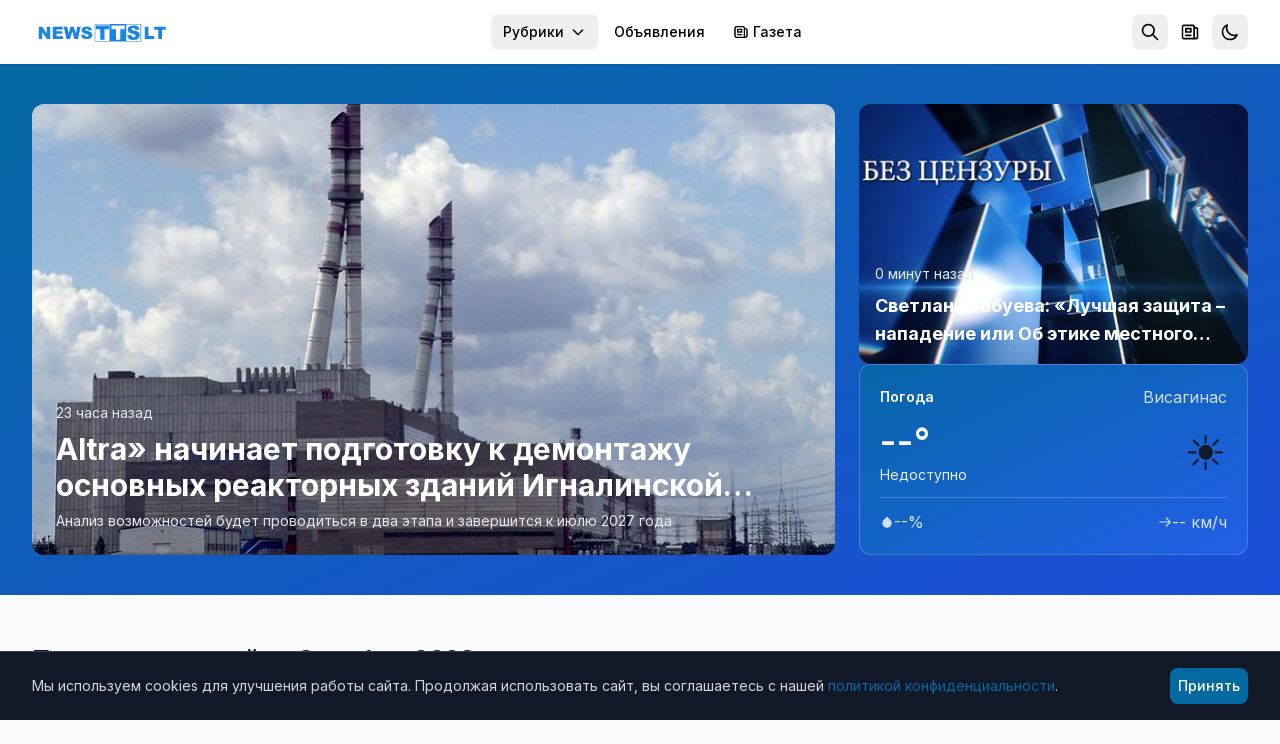

--- FILE ---
content_type: text/html; charset=utf-8
request_url: https://news.tts.lt/archive/2023/10/?page=2
body_size: 30163
content:

<!doctype html>
<html lang="ru" >
<head>
    <meta charset="utf-8">
    <meta name="viewport" content="width=device-width, initial-scale=1.0">
    <meta name="keywords" content="">
    <meta name="description" content="Новости Литвы и Висагинаса. Актуальные события, аналитика, репортажи, общество, культура, спорт.">
    <meta name="robots" content="index, follow">
    <meta name="author" content="NEWS.TTS.LT">
    <meta name="google-site-verification" content="dVvHIObBjPw31vxvRpDPHY-AONUnPrhoHrgWYVYdVHk" />
    <meta name="yandex-verification" content="cbf18768da39c254" />
    <meta name="verify-paysera" content="e7a64be7b4e564d2f9c0c00923f0913f">
    <link rel="canonical" href="https://news.tts.lt/archive/2023/10/">
    

    <link rel="apple-touch-icon" sizes="180x180" href="/static/favicons/apple-touch-icon.707030b4611c.png">
    <link rel="icon" type="image/png" sizes="32x32" href="/static/favicons/favicon-32x32.ffba4bf8897b.png">
    <link rel="icon" type="image/png" sizes="16x16" href="/static/favicons/favicon-16x16.536cb5e9a3c8.png">
    <link rel="manifest" href="/static/favicons/manifest.2f639c2e5a37.json">
    <link rel="mask-icon" href="/static/favicons/safari-pinned-tab.2110998c462a.svg" color="#006cff">
    <meta name="apple-mobile-web-app-title" content="news.tts.lt">
    <meta name="application-name" content="news.tts.lt">
    <meta name="theme-color" content="#006cff">

    <meta property="fb:app_id" content="1996796237218324" />
    <meta property="fb:admins" content="100000472732458"/>
    <meta property="fb:admins" content="100008259700787"/>
    <title>Последние новости Висагинаса | NEWS.TTS.LT</title>

    <!-- Structured Data - Organization -->
    <script type="application/ld+json">
    {
        "@context": "https://schema.org",
        "@type": "NewsMediaOrganization",
        "name": "NEWS.TTS.LT",
        "url": "https://news.tts.lt",
        "logo": "https://news.tts.lt/static/logo/logo-tts.f7a3779f626e.png",
        "sameAs": [
            "https://www.facebook.com/newstts",
            "https://t.me/newstts"
        ]
    }
    </script>
    

    <!-- LCP Image Preload -->
    



    
    
    
    <link rel="preload" as="image" href="/static/media/cache/14/33/14339bfb3e3d68c278096c3f9d218663.jpg" fetchpriority="high">
    
    
    



    <!-- Preconnect to external domains -->
    <link rel="dns-prefetch" href="https://cdn.tailwindcss.com">
    <link rel="preconnect" href="https://cdn.tailwindcss.com" crossorigin>
    <link rel="dns-prefetch" href="https://fonts.googleapis.com">
    <link rel="preconnect" href="https://fonts.googleapis.com">
    <link rel="preconnect" href="https://fonts.gstatic.com" crossorigin>
    <link rel="dns-prefetch" href="https://www.google-analytics.com">
    <link rel="dns-prefetch" href="https://connect.facebook.net">

    <!-- Inter Font with display=swap for faster text rendering -->
    <link href="https://fonts.googleapis.com/css2?family=Inter:wght@400;500;600;700&display=swap" rel="stylesheet">

    <!-- Tailwind CSS -->
    <script src="https://cdn.tailwindcss.com"></script>
    <script>
        tailwind.config = {
            darkMode: 'class',
            theme: {
                extend: {
                    colors: {
                        primary: '#0369A1',
                    },
                    fontFamily: {
                        sans: ['Inter', 'system-ui', '-apple-system', 'sans-serif'],
                    },
                    fontSize: {
                        base: '15px',
                    },
                }
            }
        }
    </script>

    <!-- Dark mode initialization (prevent flash) -->
    <script>
        (function() {
            const theme = localStorage.getItem('news_theme');
            if (theme === 'dark' || (!theme && window.matchMedia('(prefers-color-scheme: dark)').matches)) {
                document.documentElement.classList.add('dark');
            }
        })();
    </script>

    <style>
        @layer utilities {
            .line-clamp-2 {
                display: -webkit-box;
                -webkit-line-clamp: 2;
                -webkit-box-orient: vertical;
                overflow: hidden;
            }
            .line-clamp-3 {
                display: -webkit-box;
                -webkit-line-clamp: 3;
                -webkit-box-orient: vertical;
                overflow: hidden;
            }
        }
        /* Smooth scrollbar for dark mode */
        .dark ::-webkit-scrollbar {
            width: 10px;
            height: 10px;
        }
        .dark ::-webkit-scrollbar-track {
            background: #1f2937;
        }
        .dark ::-webkit-scrollbar-thumb {
            background: #4b5563;
            border-radius: 5px;
        }
        .dark ::-webkit-scrollbar-thumb:hover {
            background: #6b7280;
        }
        /* Light mode: convert gray text to black for better contrast */
        .text-gray-400, .text-gray-500, .text-gray-600, .text-gray-700 {
            color: #000000 !important; /* gray-900 = black */
        }
        /* Dark mode: keep light text for contrast */
        .dark .text-gray-400, .dark .text-gray-500, .dark .text-gray-600, .dark .text-gray-700 {
            color: #d1d5db !important; /* gray-300 */
        }
    </style>
</head>
<body id="body" class="bg-gray-50 dark:bg-gray-900 min-h-screen font-sans text-gray-900 dark:text-gray-100 transition-colors duration-200" >

    
<!-- Header -->
<header class="bg-white dark:bg-gray-800 shadow-sm sticky top-0 z-50 transition-colors duration-200" role="banner">
    <a href="#main-content" class="sr-only focus:not-sr-only focus:absolute focus:top-2 focus:left-2 bg-primary text-white px-2 py-2 rounded-lg z-[100]">
        Перейти к содержимому
    </a>
    <div class="max-w-7xl mx-auto px-2 sm:px-6 lg:px-8">
        <div class="flex items-center h-16">
            <!-- Logo -->
            <div class="flex-shrink-0">
                <a href="/" class="flex items-center" aria-label="NEWS.TTS.LT - На главную">
                    <img src="/static/logo/logo-white.d70896691d4f.svg" alt="NEWS.TTS.LT - Новости Литвы на русском языке" class="h-7 hidden dark:block" width="140" height="28">
                    <img src="/static/logo/logo-white.d70896691d4f.svg" alt="NEWS.TTS.LT - Новости Литвы на русском языке" class="h-7 dark:hidden" width="140" height="28" style="filter: brightness(0) saturate(100%) invert(38%) sepia(98%) saturate(1459%) hue-rotate(190deg) brightness(93%) contrast(92%);">
                </a>
            </div>

            <!-- Desktop Navigation - pushed to right -->
            <nav class="hidden md:flex items-center space-x-1 ml-auto" role="navigation" aria-label="Главное меню">
                

                <!-- Top menu categories -->
                
                    
                
                    
                
                    
                
                    
                
                    
                
                    
                
                    
                
                    
                
                    
                
                    
                
                    
                
                    
                
                    
                
                    
                
                    
                
                    
                
                    
                
                    
                
                    
                
                    
                
                    
                
                    
                
                    
                
                    
                
                    
                
                    
                
                    
                
                    
                
                    
                
                    
                
                    
                
                    
                
                    
                
                    
                
                    
                
                    
                
                    
                
                    
                
                    
                
                    
                
                    
                
                    
                
                    
                
                    
                
                    
                
                    
                
                    
                
                    
                
                    
                
                    
                
                    
                
                    
                
                    
                
                    
                

                <!-- Categories Dropdown -->
                <div class="relative">
                    <button onclick="document.getElementById('categories-dropdown').classList.toggle('hidden')"
                            class="px-3 py-2 text-sm font-medium text-gray-600 dark:text-gray-300 hover:text-primary dark:hover:text-primary rounded-lg hover:bg-gray-100 dark:hover:bg-gray-700 transition inline-flex items-center whitespace-nowrap"
                            aria-expanded="false"
                            aria-haspopup="true"
                            aria-controls="categories-dropdown">
                        Рубрики
                        <svg class="ml-1.5 w-4 h-4" fill="none" stroke="currentColor" viewBox="0 0 24 24" aria-hidden="true">
                            <path stroke-linecap="round" stroke-linejoin="round" stroke-width="2" d="M19 9l-7 7-7-7"></path>
                        </svg>
                    </button>
                    <div id="categories-dropdown" class="hidden absolute right-0 mt-2 w-56 bg-white dark:bg-gray-800 rounded-lg shadow-lg border border-gray-200 dark:border-gray-700 py-2 z-50 max-h-96 overflow-y-auto" role="menu">
                        
                            
                        
                            
                        
                            
                        
                            
                        
                            
                        
                            
                        
                            
                            <a href="/ru/category/it-%D0%BD%D0%BE%D0%B2%D0%BE%D1%81%D1%82%D0%B8/"
                               class="block px-2 py-2 text-sm text-gray-700 dark:text-gray-300 hover:bg-gray-100 dark:hover:bg-gray-700 transition"
                               role="menuitem">
                                IT новости
                            </a>
                            
                        
                            
                        
                            
                        
                            
                        
                            
                        
                            
                        
                            
                        
                            
                        
                            
                        
                            
                        
                            
                        
                            
                        
                            
                        
                            
                        
                            
                        
                            
                        
                            
                        
                            
                            <a href="/ru/category/%D0%B1%D0%B5%D0%B7-%D1%86%D0%B5%D0%BD%D0%B7%D1%83%D1%80%D1%8B/"
                               class="block px-2 py-2 text-sm text-gray-700 dark:text-gray-300 hover:bg-gray-100 dark:hover:bg-gray-700 transition"
                               role="menuitem">
                                Без цензуры
                            </a>
                            
                        
                            
                            <a href="/ru/category/%D0%B1%D0%BB%D0%B0%D0%B3%D0%BE%D0%B4%D0%B0%D1%80%D0%BD%D0%BE%D1%81%D1%82%D1%8C/"
                               class="block px-2 py-2 text-sm text-gray-700 dark:text-gray-300 hover:bg-gray-100 dark:hover:bg-gray-700 transition"
                               role="menuitem">
                                Благодарность
                            </a>
                            
                        
                            
                        
                            
                            <a href="/ru/category/%D0%B2%D0%B0%D0%BA%D0%B0%D0%BD%D1%81%D0%B8%D0%B8/"
                               class="block px-2 py-2 text-sm text-gray-700 dark:text-gray-300 hover:bg-gray-100 dark:hover:bg-gray-700 transition"
                               role="menuitem">
                                Вакансии
                            </a>
                            
                        
                            
                            <a href="/ru/category/%D0%B2-%D0%B2%D0%B8%D1%81%D0%B0%D0%B3%D0%B8%D0%BD%D0%B0%D1%81%D0%B5/"
                               class="block px-2 py-2 text-sm text-gray-700 dark:text-gray-300 hover:bg-gray-100 dark:hover:bg-gray-700 transition"
                               role="menuitem">
                                В Висагинасе
                            </a>
                            
                        
                            
                            <a href="/ru/category/%D0%B2%D0%B8%D1%81%D0%B0%D0%B3%D0%B8%D0%BD%D0%B0%D1%81-%D0%B8-%D0%B2%D0%B8%D1%81%D0%B0%D0%B3%D0%B8%D0%BD%D1%86%D1%8B/"
                               class="block px-2 py-2 text-sm text-gray-700 dark:text-gray-300 hover:bg-gray-100 dark:hover:bg-gray-700 transition"
                               role="menuitem">
                                Висагинас и висагинцы
                            </a>
                            
                        
                            
                            <a href="/ru/category/%D0%B2-%D0%BC%D0%B8%D1%80%D0%B5/"
                               class="block px-2 py-2 text-sm text-gray-700 dark:text-gray-300 hover:bg-gray-100 dark:hover:bg-gray-700 transition"
                               role="menuitem">
                                В Мире
                            </a>
                            
                        
                            
                            <a href="/ru/category/%D0%B2%D1%8B%D0%B1%D0%BE%D1%80%D1%8B-2019/"
                               class="block px-2 py-2 text-sm text-gray-700 dark:text-gray-300 hover:bg-gray-100 dark:hover:bg-gray-700 transition"
                               role="menuitem">
                                Выборы 2019
                            </a>
                            
                        
                            
                            <a href="/ru/category/%D0%B2%D1%8B%D0%B1%D0%BE%D1%80%D1%8B-2023/"
                               class="block px-2 py-2 text-sm text-gray-700 dark:text-gray-300 hover:bg-gray-100 dark:hover:bg-gray-700 transition"
                               role="menuitem">
                                Выборы 2023
                            </a>
                            
                        
                            
                            <a href="/ru/category/%D0%B2%D1%8B%D0%B1%D0%BE%D1%80%D1%8B-2024/"
                               class="block px-2 py-2 text-sm text-gray-700 dark:text-gray-300 hover:bg-gray-100 dark:hover:bg-gray-700 transition"
                               role="menuitem">
                                Выборы 2024
                            </a>
                            
                        
                            
                            <a href="/ru/category/%D0%B2%D1%8B%D0%B1%D0%BE%D1%80%D1%8B-%D0%B2-%D1%81%D0%B5%D0%B9%D0%BC-2020/"
                               class="block px-2 py-2 text-sm text-gray-700 dark:text-gray-300 hover:bg-gray-100 dark:hover:bg-gray-700 transition"
                               role="menuitem">
                                Выборы в Сейм 2020
                            </a>
                            
                        
                            
                            <a href="/ru/category/%D0%BA%D0%B8%D0%BD%D0%BE-%D0%B8-%D0%B8%D1%81%D0%BA%D1%83%D1%81%D1%82%D0%B2%D0%BE/"
                               class="block px-2 py-2 text-sm text-gray-700 dark:text-gray-300 hover:bg-gray-100 dark:hover:bg-gray-700 transition"
                               role="menuitem">
                                Кино и искусство
                            </a>
                            
                        
                            
                            <a href="/ru/category/%D0%BA%D0%BE%D0%BD%D0%BA%D1%83%D1%80%D1%81%D1%8B-%D0%B4%D0%BB%D1%8F-%D1%87%D0%B8%D1%82%D0%B0%D1%82%D0%B5%D0%BB%D0%B5%D0%B9/"
                               class="block px-2 py-2 text-sm text-gray-700 dark:text-gray-300 hover:bg-gray-100 dark:hover:bg-gray-700 transition"
                               role="menuitem">
                                Конкурсы для читателей
                            </a>
                            
                        
                            
                            <a href="/ru/category/%D0%BA%D1%83%D0%BB%D1%8C%D1%82%D1%83%D1%80%D0%BD%D1%8B%D0%B5-%D0%B8-%D1%81%D0%BF%D0%BE%D1%80%D1%82%D0%B8%D0%B2%D0%BD%D1%8B%D0%B5-%D0%BC%D0%B5%D1%80%D0%BE%D0%BF%D1%80%D0%B8%D1%8F%D1%82%D0%B8%D1%8F/"
                               class="block px-2 py-2 text-sm text-gray-700 dark:text-gray-300 hover:bg-gray-100 dark:hover:bg-gray-700 transition"
                               role="menuitem">
                                Культурные и спортивные мероприятия
                            </a>
                            
                        
                            
                            <a href="/ru/category/%D0%BB%D0%B8%D1%82%D0%B2%D0%B0-%D0%B8-%D1%81%D1%82%D1%80%D0%B0%D0%BD%D1%8B-%D0%B1%D0%B0%D0%BB%D1%82%D0%B8%D0%B8/"
                               class="block px-2 py-2 text-sm text-gray-700 dark:text-gray-300 hover:bg-gray-100 dark:hover:bg-gray-700 transition"
                               role="menuitem">
                                Литва и страны Балтии
                            </a>
                            
                        
                            
                            <a href="/ru/category/%D0%BC%D0%B8%D1%80-%D0%BC%D0%BE%D0%BB%D0%BE%D0%B4%D0%B5%D0%B6%D0%B8/"
                               class="block px-2 py-2 text-sm text-gray-700 dark:text-gray-300 hover:bg-gray-100 dark:hover:bg-gray-700 transition"
                               role="menuitem">
                                Мир молодежи
                            </a>
                            
                        
                            
                            <a href="/ru/category/%D0%BC%D0%B8%D1%80-%D0%BF%D1%80%D0%B0%D0%B2%D0%BE%D1%81%D0%BB%D0%B0%D0%B2%D0%B8%D1%8F-1/"
                               class="block px-2 py-2 text-sm text-gray-700 dark:text-gray-300 hover:bg-gray-100 dark:hover:bg-gray-700 transition"
                               role="menuitem">
                                Мир православия
                            </a>
                            
                        
                            
                            <a href="/ru/category/%D0%BD%D0%B0%D1%83%D0%BA%D0%B0/"
                               class="block px-2 py-2 text-sm text-gray-700 dark:text-gray-300 hover:bg-gray-100 dark:hover:bg-gray-700 transition"
                               role="menuitem">
                                Наука и здоровье
                            </a>
                            
                        
                            
                        
                            
                            <a href="/ru/category/%D0%BD%D0%BE%D0%B2%D0%BE%D1%81%D1%82%D0%B8-tts/"
                               class="block px-2 py-2 text-sm text-gray-700 dark:text-gray-300 hover:bg-gray-100 dark:hover:bg-gray-700 transition"
                               role="menuitem">
                                Новости TTS
                            </a>
                            
                        
                            
                            <a href="/ru/category/%D0%BD%D0%BE%D0%B2%D0%BE%D1%81%D1%82%D0%B8-%D1%80%D0%B5%D0%B3%D0%B8%D0%BE%D0%BD%D0%BE%D0%B2/"
                               class="block px-2 py-2 text-sm text-gray-700 dark:text-gray-300 hover:bg-gray-100 dark:hover:bg-gray-700 transition"
                               role="menuitem">
                                Новости регионов
                            </a>
                            
                        
                            
                            <a href="/ru/category/%D0%BF%D0%BE%D0%B7%D0%B4%D1%80%D0%B0%D0%B2%D0%BB%D0%B5%D0%BD%D0%B8%D1%8F-1/"
                               class="block px-2 py-2 text-sm text-gray-700 dark:text-gray-300 hover:bg-gray-100 dark:hover:bg-gray-700 transition"
                               role="menuitem">
                                Поздравления
                            </a>
                            
                        
                            
                            <a href="/ru/category/%D0%BA%D1%80%D0%B8%D0%BC%D0%B8%D0%BD%D0%B0%D0%BB/"
                               class="block px-2 py-2 text-sm text-gray-700 dark:text-gray-300 hover:bg-gray-100 dark:hover:bg-gray-700 transition"
                               role="menuitem">
                                Происшествия и криминал
                            </a>
                            
                        
                            
                            <a href="/ru/category/%D1%81%D0%BE%D0%B1%D0%BE%D0%BB%D0%B5%D0%B7%D0%BD%D0%BE%D0%B2%D0%B0%D0%BD%D0%B8%D1%8F/"
                               class="block px-2 py-2 text-sm text-gray-700 dark:text-gray-300 hover:bg-gray-100 dark:hover:bg-gray-700 transition"
                               role="menuitem">
                                Прощание
                            </a>
                            
                        
                            
                            <a href="/ru/category/%D1%80%D0%B5%D0%BA%D0%BB%D0%B0%D0%BC%D0%B0/"
                               class="block px-2 py-2 text-sm text-gray-700 dark:text-gray-300 hover:bg-gray-100 dark:hover:bg-gray-700 transition"
                               role="menuitem">
                                Реклама
                            </a>
                            
                        
                            
                            <a href="/ru/category/%D1%81%D0%BB%D1%83%D0%B6%D0%B1%D0%B0-%D1%80%D0%B5%D0%B3%D0%B8%D0%BE%D0%BD%D0%B0%D0%BB%D1%8C%D0%BD%D1%8B%D1%85-%D0%BD%D0%BE%D0%B2%D0%BE%D1%81%D1%82%D0%B5%D0%B9/"
                               class="block px-2 py-2 text-sm text-gray-700 dark:text-gray-300 hover:bg-gray-100 dark:hover:bg-gray-700 transition"
                               role="menuitem">
                                Служба региональных новостей
                            </a>
                            
                        
                            
                            <a href="/ru/category/%D1%81%D0%BE%D1%81%D0%B5%D0%B4%D0%B8/"
                               class="block px-2 py-2 text-sm text-gray-700 dark:text-gray-300 hover:bg-gray-100 dark:hover:bg-gray-700 transition"
                               role="menuitem">
                                Соседи
                            </a>
                            
                        
                            
                            <a href="/ru/category/%D1%85%D0%BE%D0%B1%D0%B1%D0%B8-%D0%BE%D1%82%D0%B4%D1%8B%D1%85-%D0%B8-%D1%80%D0%B0%D0%B7%D0%B2%D0%BB%D0%B5%D1%87%D0%B5%D0%BD%D0%B8%D1%8F/"
                               class="block px-2 py-2 text-sm text-gray-700 dark:text-gray-300 hover:bg-gray-100 dark:hover:bg-gray-700 transition"
                               role="menuitem">
                                Хобби, отдых и развлечения
                            </a>
                            
                        
                            
                            <a href="/ru/category/%D0%B1%D0%B8%D0%B7%D0%BD%D0%B5%D1%81-%D0%BD%D0%BE%D0%B2%D0%BE%D1%81%D1%82%D0%B8/"
                               class="block px-2 py-2 text-sm text-gray-700 dark:text-gray-300 hover:bg-gray-100 dark:hover:bg-gray-700 transition"
                               role="menuitem">
                                Экономика и бизнес
                            </a>
                            
                        
                            
                            <a href="/ru/category/%D1%8D%D0%BD%D0%B5%D1%80%D0%B3%D0%B5%D1%82%D0%B8%D0%BA%D0%B0/"
                               class="block px-2 py-2 text-sm text-gray-700 dark:text-gray-300 hover:bg-gray-100 dark:hover:bg-gray-700 transition"
                               role="menuitem">
                                Энергетика
                            </a>
                            
                        
                            
                            <a href="/ru/category/%D1%8D%D1%82%D0%BE-%D0%B8%D0%BD%D1%82%D0%B5%D1%80%D0%B5%D1%81%D0%BD%D0%BE/"
                               class="block px-2 py-2 text-sm text-gray-700 dark:text-gray-300 hover:bg-gray-100 dark:hover:bg-gray-700 transition"
                               role="menuitem">
                                Это интересно
                            </a>
                            
                        
                    </div>
                </div>

                <!-- Cross-site links -->
                <a href="https://board.tts.lt"
                   class="px-3 py-2 text-sm font-medium text-gray-600 dark:text-gray-300 hover:text-primary dark:hover:text-primary rounded-lg hover:bg-gray-100 dark:hover:bg-gray-700 transition whitespace-nowrap">
                    Объявления
                </a>
                <a href="https://visinfo.lt"
                   class="px-3 py-2 text-sm font-medium text-gray-600 dark:text-gray-300 hover:text-primary dark:hover:text-primary rounded-lg hover:bg-gray-100 dark:hover:bg-gray-700 transition whitespace-nowrap inline-flex items-center">
                    <svg class="w-4 h-4 mr-1" fill="none" stroke="currentColor" viewBox="0 0 24 24" aria-hidden="true">
                        <path stroke-linecap="round" stroke-linejoin="round" stroke-width="2" d="M19 20H5a2 2 0 01-2-2V6a2 2 0 012-2h10a2 2 0 012 2v1m2 13a2 2 0 01-2-2V7m2 13a2 2 0 002-2V9a2 2 0 00-2-2h-2m-4-3H9M7 16h6M7 8h6v4H7V8z"></path>
                    </svg>
                    Газета
                </a>
            </nav>

            <!-- Right Section - ml-auto pushes to far right on mobile -->
            <div class="flex items-center space-x-1 ml-auto">
                <!-- Search -->
                <div class="relative" id="search-container">
                    <!-- Search Toggle Button (visible when search is collapsed) -->
                    <button onclick="SearchToggle.open()"
                            id="search-toggle-btn"
                            class="p-2 rounded-lg text-gray-500 dark:text-gray-400 hover:bg-gray-100 dark:hover:bg-gray-700 transition"
                            aria-label="Открыть поиск"
                            title="Поиск">
                        <svg class="w-5 h-5" fill="none" stroke="currentColor" viewBox="0 0 24 24" aria-hidden="true">
                            <path stroke-linecap="round" stroke-linejoin="round" stroke-width="2" d="M21 21l-6-6m2-5a7 7 0 11-14 0 7 7 0 0114 0z"></path>
                        </svg>
                    </button>

                    <!-- Expanded Search Form (hidden by default) -->
                    <div id="search-expanded" class="hidden flex items-center">
                        <form action="/search/" method="get" class="flex items-center">
                            <div class="relative">
                                <input type="text"
                                       name="q"
                                       id="header-search-input"
                                       placeholder="Поиск новостей..."
                                       autocomplete="off"
                                       class="w-48 sm:w-64 px-2 py-2 pl-10 text-sm text-gray-900 dark:text-white bg-gray-100 dark:bg-gray-700 rounded-lg border-0 focus:ring-2 focus:ring-primary/50 transition-all">
                                <svg class="absolute left-3 top-1/2 -translate-y-1/2 w-4 h-4 text-gray-400" fill="none" stroke="currentColor" viewBox="0 0 24 24">
                                    <path stroke-linecap="round" stroke-linejoin="round" stroke-width="2" d="M21 21l-6-6m2-5a7 7 0 11-14 0 7 7 0 0114 0z"></path>
                                </svg>
                            </div>
                            <button type="button"
                                    onclick="SearchToggle.close()"
                                    class="ml-2 p-2 rounded-lg text-gray-500 dark:text-gray-400 hover:bg-gray-100 dark:hover:bg-gray-700 transition"
                                    aria-label="Закрыть поиск">
                                <svg class="w-5 h-5" fill="none" stroke="currentColor" viewBox="0 0 24 24">
                                    <path stroke-linecap="round" stroke-linejoin="round" stroke-width="2" d="M6 18L18 6M6 6l12 12"></path>
                                </svg>
                            </button>
                        </form>

                        <!-- Header Search Suggestions -->
                        <div id="header-search-suggestions" class="hidden absolute top-full right-0 mt-2 w-64 sm:w-80 bg-white dark:bg-gray-800 rounded-xl shadow-xl border border-gray-200 dark:border-gray-700 overflow-hidden z-50">
                            <ul class="divide-y divide-gray-100 dark:divide-gray-700" id="header-suggestions-list"></ul>
                        </div>
                    </div>
                </div>

                <!-- Newspaper/VISINFO Link -->
                <a href="https://visinfo.lt"
                   class="p-2 rounded-lg text-gray-500 dark:text-gray-400 hover:bg-gray-100 dark:hover:bg-gray-700 hover:text-primary transition"
                   aria-label="Газета VISINFO"
                   title="Газета VISINFO">
                    <svg class="w-5 h-5" fill="none" stroke="currentColor" viewBox="0 0 24 24" aria-hidden="true">
                        <path stroke-linecap="round" stroke-linejoin="round" stroke-width="2" d="M19 20H5a2 2 0 01-2-2V6a2 2 0 012-2h10a2 2 0 012 2v1m2 13a2 2 0 01-2-2V7m2 13a2 2 0 002-2V9a2 2 0 00-2-2h-2m-4-3H9M7 16h6M7 8h6v4H7V8z"></path>
                    </svg>
                </a>

                <!-- Theme Toggle -->
                <button onclick="ThemeToggle.toggle()"
                        class="p-2 rounded-lg text-gray-500 dark:text-gray-400 hover:bg-gray-100 dark:hover:bg-gray-700 transition"
                        aria-label="Переключить тему оформления"
                        title="Переключить тему">
                    <svg id="moon-icon" class="w-5 h-5" fill="none" stroke="currentColor" viewBox="0 0 24 24" aria-hidden="true">
                        <path stroke-linecap="round" stroke-linejoin="round" stroke-width="2" d="M20.354 15.354A9 9 0 018.646 3.646 9.003 9.003 0 0012 21a9.003 9.003 0 008.354-5.646z"></path>
                    </svg>
                    <svg id="sun-icon" class="w-5 h-5 hidden" fill="none" stroke="currentColor" viewBox="0 0 24 24" aria-hidden="true">
                        <path stroke-linecap="round" stroke-linejoin="round" stroke-width="2" d="M12 3v1m0 16v1m9-9h-1M4 12H3m15.364 6.364l-.707-.707M6.343 6.343l-.707-.707m12.728 0l-.707.707M6.343 17.657l-.707.707M16 12a4 4 0 11-8 0 4 4 0 018 0z"></path>
                    </svg>
                </button>

                <!-- Mobile Menu Button -->
                <button onclick="document.getElementById('mobile-menu').classList.toggle('hidden')"
                        class="md:hidden p-2 rounded-lg text-gray-500 dark:text-gray-400 hover:bg-gray-100 dark:hover:bg-gray-700 transition"
                        aria-label="Открыть меню"
                        aria-expanded="false"
                        aria-controls="mobile-menu">
                    <svg class="w-6 h-6" fill="none" stroke="currentColor" viewBox="0 0 24 24" aria-hidden="true">
                        <path stroke-linecap="round" stroke-linejoin="round" stroke-width="2" d="M4 6h16M4 12h16M4 18h16"></path>
                    </svg>
                </button>
            </div>
        </div>

        <!-- Mobile Navigation -->
        <nav id="mobile-menu" class="hidden md:hidden pb-4 max-h-[70vh] overflow-y-auto" role="navigation" aria-label="Мобильное меню">
            <div class="space-y-1">
                <!-- Language Switcher (Mobile) -->
                <div class="px-3 py-2">
                    <p class="text-xs font-semibold text-gray-500 dark:text-gray-400 uppercase mb-2">Kalba / Язык</p>
                    <div class="flex items-center bg-gray-100 dark:bg-gray-700 rounded-lg p-0.5">
                        <a href="/"
                           class="flex-1 text-center px-3 py-1.5 text-sm font-medium rounded-md transition bg-white dark:bg-gray-600 text-gray-900 dark:text-white shadow-sm">
                            RU
                        </a>
                        <a href="/lt/"
                           class="flex-1 text-center px-3 py-1.5 text-sm font-medium rounded-md transition text-gray-600 dark:text-gray-400 hover:bg-white dark:hover:bg-gray-600">
                            LT
                        </a>
                    </div>
                </div>
                <div class="border-t border-gray-200 dark:border-gray-700 my-2" role="separator"></div>
                <!-- Mobile Search -->
                <form action="/search/" method="get" class="px-3 py-2">
                    <div class="relative">
                        <input type="text"
                               name="q"
                               placeholder="Поиск новостей..."
                               class="w-full px-2 py-2 pl-10 text-sm text-gray-900 dark:text-white bg-gray-100 dark:bg-gray-700 rounded-lg border-0 focus:ring-2 focus:ring-primary/50">
                        <svg class="absolute left-3 top-1/2 -translate-y-1/2 w-4 h-4 text-gray-400" fill="none" stroke="currentColor" viewBox="0 0 24 24">
                            <path stroke-linecap="round" stroke-linejoin="round" stroke-width="2" d="M21 21l-6-6m2-5a7 7 0 11-14 0 7 7 0 0114 0z"></path>
                        </svg>
                    </div>
                </form>
                <div class="border-t border-gray-200 dark:border-gray-700 my-2" role="separator"></div>
                <!-- Top menu categories -->
                
                    
                
                    
                
                    
                
                    
                
                    
                
                    
                
                    
                
                    
                
                    
                
                    
                
                    
                
                    
                
                    
                
                    
                
                    
                
                    
                
                    
                
                    
                
                    
                
                    
                
                    
                
                    
                
                    
                
                    
                
                    
                
                    
                
                    
                
                    
                
                    
                
                    
                
                    
                
                    
                
                    
                
                    
                
                    
                
                    
                
                    
                
                    
                
                    
                
                    
                
                    
                
                    
                
                    
                
                    
                
                    
                
                    
                
                    
                
                    
                
                    
                
                    
                
                    
                
                    
                
                    
                
                    
                
                <div class="border-t border-gray-200 dark:border-gray-700 my-2" role="separator"></div>
                <p class="px-3 py-1 font-semibold text-gray-500 dark:text-gray-400 uppercase" aria-hidden="true">Рубрики</p>
                
                    
                
                    
                
                    
                
                    
                
                    
                
                    
                
                    
                    <a href="/ru/category/it-%D0%BD%D0%BE%D0%B2%D0%BE%D1%81%D1%82%D0%B8/"
                       class="block px-3 py-2 text-sm text-gray-600 dark:text-gray-400 hover:text-primary rounded-lg hover:bg-gray-100 dark:hover:bg-gray-700 transition">
                        IT новости
                    </a>
                    
                
                    
                
                    
                
                    
                
                    
                
                    
                
                    
                
                    
                
                    
                
                    
                
                    
                
                    
                
                    
                
                    
                
                    
                
                    
                
                    
                
                    
                    <a href="/ru/category/%D0%B1%D0%B5%D0%B7-%D1%86%D0%B5%D0%BD%D0%B7%D1%83%D1%80%D1%8B/"
                       class="block px-3 py-2 text-sm text-gray-600 dark:text-gray-400 hover:text-primary rounded-lg hover:bg-gray-100 dark:hover:bg-gray-700 transition">
                        Без цензуры
                    </a>
                    
                
                    
                    <a href="/ru/category/%D0%B1%D0%BB%D0%B0%D0%B3%D0%BE%D0%B4%D0%B0%D1%80%D0%BD%D0%BE%D1%81%D1%82%D1%8C/"
                       class="block px-3 py-2 text-sm text-gray-600 dark:text-gray-400 hover:text-primary rounded-lg hover:bg-gray-100 dark:hover:bg-gray-700 transition">
                        Благодарность
                    </a>
                    
                
                    
                
                    
                    <a href="/ru/category/%D0%B2%D0%B0%D0%BA%D0%B0%D0%BD%D1%81%D0%B8%D0%B8/"
                       class="block px-3 py-2 text-sm text-gray-600 dark:text-gray-400 hover:text-primary rounded-lg hover:bg-gray-100 dark:hover:bg-gray-700 transition">
                        Вакансии
                    </a>
                    
                
                    
                    <a href="/ru/category/%D0%B2-%D0%B2%D0%B8%D1%81%D0%B0%D0%B3%D0%B8%D0%BD%D0%B0%D1%81%D0%B5/"
                       class="block px-3 py-2 text-sm text-gray-600 dark:text-gray-400 hover:text-primary rounded-lg hover:bg-gray-100 dark:hover:bg-gray-700 transition">
                        В Висагинасе
                    </a>
                    
                
                    
                    <a href="/ru/category/%D0%B2%D0%B8%D1%81%D0%B0%D0%B3%D0%B8%D0%BD%D0%B0%D1%81-%D0%B8-%D0%B2%D0%B8%D1%81%D0%B0%D0%B3%D0%B8%D0%BD%D1%86%D1%8B/"
                       class="block px-3 py-2 text-sm text-gray-600 dark:text-gray-400 hover:text-primary rounded-lg hover:bg-gray-100 dark:hover:bg-gray-700 transition">
                        Висагинас и висагинцы
                    </a>
                    
                
                    
                    <a href="/ru/category/%D0%B2-%D0%BC%D0%B8%D1%80%D0%B5/"
                       class="block px-3 py-2 text-sm text-gray-600 dark:text-gray-400 hover:text-primary rounded-lg hover:bg-gray-100 dark:hover:bg-gray-700 transition">
                        В Мире
                    </a>
                    
                
                    
                    <a href="/ru/category/%D0%B2%D1%8B%D0%B1%D0%BE%D1%80%D1%8B-2019/"
                       class="block px-3 py-2 text-sm text-gray-600 dark:text-gray-400 hover:text-primary rounded-lg hover:bg-gray-100 dark:hover:bg-gray-700 transition">
                        Выборы 2019
                    </a>
                    
                
                    
                    <a href="/ru/category/%D0%B2%D1%8B%D0%B1%D0%BE%D1%80%D1%8B-2023/"
                       class="block px-3 py-2 text-sm text-gray-600 dark:text-gray-400 hover:text-primary rounded-lg hover:bg-gray-100 dark:hover:bg-gray-700 transition">
                        Выборы 2023
                    </a>
                    
                
                    
                    <a href="/ru/category/%D0%B2%D1%8B%D0%B1%D0%BE%D1%80%D1%8B-2024/"
                       class="block px-3 py-2 text-sm text-gray-600 dark:text-gray-400 hover:text-primary rounded-lg hover:bg-gray-100 dark:hover:bg-gray-700 transition">
                        Выборы 2024
                    </a>
                    
                
                    
                    <a href="/ru/category/%D0%B2%D1%8B%D0%B1%D0%BE%D1%80%D1%8B-%D0%B2-%D1%81%D0%B5%D0%B9%D0%BC-2020/"
                       class="block px-3 py-2 text-sm text-gray-600 dark:text-gray-400 hover:text-primary rounded-lg hover:bg-gray-100 dark:hover:bg-gray-700 transition">
                        Выборы в Сейм 2020
                    </a>
                    
                
                    
                    <a href="/ru/category/%D0%BA%D0%B8%D0%BD%D0%BE-%D0%B8-%D0%B8%D1%81%D0%BA%D1%83%D1%81%D1%82%D0%B2%D0%BE/"
                       class="block px-3 py-2 text-sm text-gray-600 dark:text-gray-400 hover:text-primary rounded-lg hover:bg-gray-100 dark:hover:bg-gray-700 transition">
                        Кино и искусство
                    </a>
                    
                
                    
                    <a href="/ru/category/%D0%BA%D0%BE%D0%BD%D0%BA%D1%83%D1%80%D1%81%D1%8B-%D0%B4%D0%BB%D1%8F-%D1%87%D0%B8%D1%82%D0%B0%D1%82%D0%B5%D0%BB%D0%B5%D0%B9/"
                       class="block px-3 py-2 text-sm text-gray-600 dark:text-gray-400 hover:text-primary rounded-lg hover:bg-gray-100 dark:hover:bg-gray-700 transition">
                        Конкурсы для читателей
                    </a>
                    
                
                    
                    <a href="/ru/category/%D0%BA%D1%83%D0%BB%D1%8C%D1%82%D1%83%D1%80%D0%BD%D1%8B%D0%B5-%D0%B8-%D1%81%D0%BF%D0%BE%D1%80%D1%82%D0%B8%D0%B2%D0%BD%D1%8B%D0%B5-%D0%BC%D0%B5%D1%80%D0%BE%D0%BF%D1%80%D0%B8%D1%8F%D1%82%D0%B8%D1%8F/"
                       class="block px-3 py-2 text-sm text-gray-600 dark:text-gray-400 hover:text-primary rounded-lg hover:bg-gray-100 dark:hover:bg-gray-700 transition">
                        Культурные и спортивные мероприятия
                    </a>
                    
                
                    
                    <a href="/ru/category/%D0%BB%D0%B8%D1%82%D0%B2%D0%B0-%D0%B8-%D1%81%D1%82%D1%80%D0%B0%D0%BD%D1%8B-%D0%B1%D0%B0%D0%BB%D1%82%D0%B8%D0%B8/"
                       class="block px-3 py-2 text-sm text-gray-600 dark:text-gray-400 hover:text-primary rounded-lg hover:bg-gray-100 dark:hover:bg-gray-700 transition">
                        Литва и страны Балтии
                    </a>
                    
                
                    
                    <a href="/ru/category/%D0%BC%D0%B8%D1%80-%D0%BC%D0%BE%D0%BB%D0%BE%D0%B4%D0%B5%D0%B6%D0%B8/"
                       class="block px-3 py-2 text-sm text-gray-600 dark:text-gray-400 hover:text-primary rounded-lg hover:bg-gray-100 dark:hover:bg-gray-700 transition">
                        Мир молодежи
                    </a>
                    
                
                    
                    <a href="/ru/category/%D0%BC%D0%B8%D1%80-%D0%BF%D1%80%D0%B0%D0%B2%D0%BE%D1%81%D0%BB%D0%B0%D0%B2%D0%B8%D1%8F-1/"
                       class="block px-3 py-2 text-sm text-gray-600 dark:text-gray-400 hover:text-primary rounded-lg hover:bg-gray-100 dark:hover:bg-gray-700 transition">
                        Мир православия
                    </a>
                    
                
                    
                    <a href="/ru/category/%D0%BD%D0%B0%D1%83%D0%BA%D0%B0/"
                       class="block px-3 py-2 text-sm text-gray-600 dark:text-gray-400 hover:text-primary rounded-lg hover:bg-gray-100 dark:hover:bg-gray-700 transition">
                        Наука и здоровье
                    </a>
                    
                
                    
                
                    
                    <a href="/ru/category/%D0%BD%D0%BE%D0%B2%D0%BE%D1%81%D1%82%D0%B8-tts/"
                       class="block px-3 py-2 text-sm text-gray-600 dark:text-gray-400 hover:text-primary rounded-lg hover:bg-gray-100 dark:hover:bg-gray-700 transition">
                        Новости TTS
                    </a>
                    
                
                    
                    <a href="/ru/category/%D0%BD%D0%BE%D0%B2%D0%BE%D1%81%D1%82%D0%B8-%D1%80%D0%B5%D0%B3%D0%B8%D0%BE%D0%BD%D0%BE%D0%B2/"
                       class="block px-3 py-2 text-sm text-gray-600 dark:text-gray-400 hover:text-primary rounded-lg hover:bg-gray-100 dark:hover:bg-gray-700 transition">
                        Новости регионов
                    </a>
                    
                
                    
                    <a href="/ru/category/%D0%BF%D0%BE%D0%B7%D0%B4%D1%80%D0%B0%D0%B2%D0%BB%D0%B5%D0%BD%D0%B8%D1%8F-1/"
                       class="block px-3 py-2 text-sm text-gray-600 dark:text-gray-400 hover:text-primary rounded-lg hover:bg-gray-100 dark:hover:bg-gray-700 transition">
                        Поздравления
                    </a>
                    
                
                    
                    <a href="/ru/category/%D0%BA%D1%80%D0%B8%D0%BC%D0%B8%D0%BD%D0%B0%D0%BB/"
                       class="block px-3 py-2 text-sm text-gray-600 dark:text-gray-400 hover:text-primary rounded-lg hover:bg-gray-100 dark:hover:bg-gray-700 transition">
                        Происшествия и криминал
                    </a>
                    
                
                    
                    <a href="/ru/category/%D1%81%D0%BE%D0%B1%D0%BE%D0%BB%D0%B5%D0%B7%D0%BD%D0%BE%D0%B2%D0%B0%D0%BD%D0%B8%D1%8F/"
                       class="block px-3 py-2 text-sm text-gray-600 dark:text-gray-400 hover:text-primary rounded-lg hover:bg-gray-100 dark:hover:bg-gray-700 transition">
                        Прощание
                    </a>
                    
                
                    
                    <a href="/ru/category/%D1%80%D0%B5%D0%BA%D0%BB%D0%B0%D0%BC%D0%B0/"
                       class="block px-3 py-2 text-sm text-gray-600 dark:text-gray-400 hover:text-primary rounded-lg hover:bg-gray-100 dark:hover:bg-gray-700 transition">
                        Реклама
                    </a>
                    
                
                    
                    <a href="/ru/category/%D1%81%D0%BB%D1%83%D0%B6%D0%B1%D0%B0-%D1%80%D0%B5%D0%B3%D0%B8%D0%BE%D0%BD%D0%B0%D0%BB%D1%8C%D0%BD%D1%8B%D1%85-%D0%BD%D0%BE%D0%B2%D0%BE%D1%81%D1%82%D0%B5%D0%B9/"
                       class="block px-3 py-2 text-sm text-gray-600 dark:text-gray-400 hover:text-primary rounded-lg hover:bg-gray-100 dark:hover:bg-gray-700 transition">
                        Служба региональных новостей
                    </a>
                    
                
                    
                    <a href="/ru/category/%D1%81%D0%BE%D1%81%D0%B5%D0%B4%D0%B8/"
                       class="block px-3 py-2 text-sm text-gray-600 dark:text-gray-400 hover:text-primary rounded-lg hover:bg-gray-100 dark:hover:bg-gray-700 transition">
                        Соседи
                    </a>
                    
                
                    
                    <a href="/ru/category/%D1%85%D0%BE%D0%B1%D0%B1%D0%B8-%D0%BE%D1%82%D0%B4%D1%8B%D1%85-%D0%B8-%D1%80%D0%B0%D0%B7%D0%B2%D0%BB%D0%B5%D1%87%D0%B5%D0%BD%D0%B8%D1%8F/"
                       class="block px-3 py-2 text-sm text-gray-600 dark:text-gray-400 hover:text-primary rounded-lg hover:bg-gray-100 dark:hover:bg-gray-700 transition">
                        Хобби, отдых и развлечения
                    </a>
                    
                
                    
                    <a href="/ru/category/%D0%B1%D0%B8%D0%B7%D0%BD%D0%B5%D1%81-%D0%BD%D0%BE%D0%B2%D0%BE%D1%81%D1%82%D0%B8/"
                       class="block px-3 py-2 text-sm text-gray-600 dark:text-gray-400 hover:text-primary rounded-lg hover:bg-gray-100 dark:hover:bg-gray-700 transition">
                        Экономика и бизнес
                    </a>
                    
                
                    
                    <a href="/ru/category/%D1%8D%D0%BD%D0%B5%D1%80%D0%B3%D0%B5%D1%82%D0%B8%D0%BA%D0%B0/"
                       class="block px-3 py-2 text-sm text-gray-600 dark:text-gray-400 hover:text-primary rounded-lg hover:bg-gray-100 dark:hover:bg-gray-700 transition">
                        Энергетика
                    </a>
                    
                
                    
                    <a href="/ru/category/%D1%8D%D1%82%D0%BE-%D0%B8%D0%BD%D1%82%D0%B5%D1%80%D0%B5%D1%81%D0%BD%D0%BE/"
                       class="block px-3 py-2 text-sm text-gray-600 dark:text-gray-400 hover:text-primary rounded-lg hover:bg-gray-100 dark:hover:bg-gray-700 transition">
                        Это интересно
                    </a>
                    
                
                <div class="border-t border-gray-200 dark:border-gray-700 my-2" role="separator"></div>
                <p class="px-3 py-1 font-semibold text-gray-500 dark:text-gray-400 uppercase" aria-hidden="true">Наши проекты</p>
                <a href="https://board.tts.lt"
                   class="block px-3 py-2 text-sm text-gray-600 dark:text-gray-400 hover:text-primary rounded-lg hover:bg-gray-100 dark:hover:bg-gray-700 transition">
                    Объявления
                </a>
                <a href="https://visinfo.lt"
                   class="flex items-center px-3 py-2 text-sm text-gray-600 dark:text-gray-400 hover:text-primary rounded-lg hover:bg-gray-100 dark:hover:bg-gray-700 transition">
                    <svg class="w-4 h-4 mr-2" fill="none" stroke="currentColor" viewBox="0 0 24 24" aria-hidden="true">
                        <path stroke-linecap="round" stroke-linejoin="round" stroke-width="2" d="M19 20H5a2 2 0 01-2-2V6a2 2 0 012-2h10a2 2 0 012 2v1m2 13a2 2 0 01-2-2V7m2 13a2 2 0 002-2V9a2 2 0 00-2-2h-2m-4-3H9M7 16h6M7 8h6v4H7V8z"></path>
                    </svg>
                    Газета VISINFO
                </a>
            </div>
        </nav>
    </div>
</header>

<script>
document.addEventListener('click', function(e) {
    const dropdown = document.getElementById('categories-dropdown');
    const button = dropdown?.previousElementSibling;
    if (dropdown && !dropdown.contains(e.target) && !button?.contains(e.target)) {
        dropdown.classList.add('hidden');
    }
});

// Search Toggle functionality
var SearchToggle = {
    open: function() {
        document.getElementById('search-toggle-btn').classList.add('hidden');
        document.getElementById('search-expanded').classList.remove('hidden');
        var input = document.getElementById('header-search-input');
        if (input) {
            setTimeout(function() { input.focus(); }, 100);
        }
    },
    close: function() {
        document.getElementById('search-toggle-btn').classList.remove('hidden');
        document.getElementById('search-expanded').classList.add('hidden');
        document.getElementById('header-search-suggestions').classList.add('hidden');
    }
};

// Header Search Suggestions
(function() {
    var searchInput = document.getElementById('header-search-input');
    var suggestionsContainer = document.getElementById('header-search-suggestions');
    var suggestionsList = document.getElementById('header-suggestions-list');
    var debounceTimer;

    if (!searchInput || !suggestionsContainer || !suggestionsList) return;

    searchInput.addEventListener('input', function() {
        var query = this.value.trim();

        clearTimeout(debounceTimer);

        if (query.length < 2) {
            suggestionsContainer.classList.add('hidden');
            return;
        }

        debounceTimer = setTimeout(function() {
            fetch('/search/suggestions/?q=' + encodeURIComponent(query))
                .then(function(response) { return response.json(); })
                .then(function(data) {
                    if (data.suggestions && data.suggestions.length > 0) {
                        suggestionsList.innerHTML = data.suggestions.map(function(item) {
                            return '<li><a href="/' + item.slug + '/" class="block px-2 py-3 hover:bg-gray-50 dark:hover:bg-gray-700 text-gray-900 dark:text-white text-sm">' +
                                   '<span class="line-clamp-1">' + item.title + '</span></a></li>';
                        }).join('');
                        suggestionsContainer.classList.remove('hidden');
                    } else {
                        suggestionsContainer.classList.add('hidden');
                    }
                })
                .catch(function() {
                    suggestionsContainer.classList.add('hidden');
                });
        }, 300);
    });

    // Hide suggestions on escape
    searchInput.addEventListener('keydown', function(e) {
        if (e.key === 'Escape') {
            SearchToggle.close();
        }
    });

    // Close search when clicking outside
    document.addEventListener('click', function(e) {
        var container = document.getElementById('search-container');
        if (container && !container.contains(e.target)) {
            var expanded = document.getElementById('search-expanded');
            if (expanded && !expanded.classList.contains('hidden')) {
                SearchToggle.close();
            }
        }
    });
})();
</script>


    



<!-- Hero Section -->
<section class="bg-gradient-to-br from-primary to-blue-700 dark:from-gray-800 dark:to-gray-900" aria-label="Главные новости">
    <div class="max-w-7xl mx-auto px-2 sm:px-6 lg:px-8 py-6 sm:py-10">
        

        <div class="grid grid-cols-1 lg:grid-cols-3 gap-4 lg:gap-6">
            <!-- Featured Post (Large) -->
            <div class="lg:col-span-2">
                
                    
<!-- Hero Card -->

<article class="h-full">
    <a href="/altra-%D0%BD%D0%B0%D1%87%D0%B8%D0%BD%D0%B0%D0%B5%D1%82-%D0%BF%D0%BE%D0%B4%D0%B3%D0%BE%D1%82%D0%BE%D0%B2%D0%BA%D1%83-%D0%BA-%D0%B4%D0%B5%D0%BC%D0%BE%D0%BD%D1%82%D0%B0%D0%B6%D1%83-%D0%BE%D1%81%D0%BD%D0%BE%D0%B2%D0%BD%D1%8B%D1%85-%D1%80%D0%B5%D0%B0%D0%BA%D1%82%D0%BE%D1%80%D0%BD%D1%8B%D1%85-%D0%B7%D0%B4%D0%B0%D0%BD%D0%B8%D0%B9-%D0%B8%D0%B3%D0%BD%D0%B0%D0%BB%D0%B8%D0%BD%D1%81%D0%BA%D0%BE%D0%B9-%D0%B0%D1%82%D0%BE%D0%BC%D0%BD%D0%BE%D0%B9-%D1%8D%D0%BB%D0%B5%D0%BA%D1%82%D1%80%D0%BE%D1%81%D1%82%D0%B0%D0%BD%D1%86%D0%B8%D0%B8/" class="block group h-full" aria-label="Altra» начинает подготовку к демонтажу основных реакторных зданий Игналинской атомной электростанции">
        <div class="relative aspect-[16/10] sm:aspect-video rounded-xl overflow-hidden w-full h-full min-h-[200px]">
            
                
                    
                    <img src="/static/media/cache/c8/0d/c80d5f787bfc288aff27fd22ba4285c2.jpg" alt="Altra» начинает подготовку к демонтажу основных реакторных зданий Игналинской атомной электростанции - В Висагинасе"
                         class="w-full h-full object-cover group-hover:scale-105 transition-transform duration-500"
                         width="800" height="450" loading="eager" fetchpriority="high">
                    
                
            

            <!-- Gradient Overlay -->
            <div class="absolute inset-0 bg-gradient-to-t from-black/80 via-black/30 to-transparent" aria-hidden="true"></div>

            <!-- Content -->
            <div class="absolute bottom-0 left-0 right-0 p-4 sm:p-6">
                <!-- Meta -->
                <div class="flex items-center gap-2 sm:text-sm text-gray-200 mb-2">
                    <time datetime="2026-01-14T16:03:59.919240+02:00">23 часа назад</time>
                </div>

                <!-- Title -->
                <h3 class="text-xl sm:text-2xl lg:text-3xl font-bold text-white group-hover:text-blue-200 transition line-clamp-2">
                    Altra» начинает подготовку к демонтажу основных реакторных зданий Игналинской атомной электростанции
                </h3>

                
                <p class="hidden sm:block mt-2 text-sm text-gray-200 line-clamp-2">
                    Анализ возможностей будет проводиться в два этапа и завершится к июлю 2027 года
                </p>
                
            </div>
        </div>
    </a>
</article>


                
            </div>

            <!-- Secondary Post + Weather -->
            <div class="flex flex-col gap-4 lg:gap-6">
                
                <div class="flex-1">
                    
<!-- Hero Card -->

<article class="h-full">
    <a href="/%D1%81%D0%B2%D0%B5%D1%82%D0%BB%D0%B0%D0%BD%D0%B0-%D0%B1%D0%B0%D0%B1%D1%83%D0%B5%D0%B2%D0%B0-%D0%BB%D1%83%D1%87%D1%88%D0%B0%D1%8F-%D0%B7%D0%B0%D1%89%D0%B8%D1%82%D0%B0-%D0%BD%D0%B0%D0%BF%D0%B0%D0%B4%D0%B5%D0%BD%D0%B8%D0%B5-%D0%B8%D0%BB%D0%B8-%D0%BE%D0%B1-%D1%8D%D1%82%D0%B8%D0%BA%D0%B5-%D0%BC%D0%B5%D1%81%D1%82%D0%BD%D0%BE%D0%B3%D0%BE-%D1%81%D0%BC%D0%B8/" class="block group h-full" aria-label="Светлана Бабуева: «Лучшая защита – нападение или Об этике местного СМИ»">
        <div class="relative aspect-video rounded-xl overflow-hidden w-full h-full min-h-[200px]">
            
                
                    
                    <img src="/static/media/cache/90/3c/903cd61340fa825bd58c36da1117e1ef.jpg" alt="Светлана Бабуева: «Лучшая защита – нападение или Об этике местного СМИ» - Без цензуры"
                         class="w-full h-full object-cover group-hover:scale-105 transition-transform duration-500"
                         width="400" height="250" loading="lazy">
                    
                
            

            <!-- Gradient Overlay -->
            <div class="absolute inset-0 bg-gradient-to-t from-black/80 via-black/30 to-transparent" aria-hidden="true"></div>

            <!-- Content -->
            <div class="absolute bottom-0 left-0 right-0 p-4 ">
                <!-- Meta -->
                <div class="flex items-center gap-2 sm:text-sm text-gray-200 mb-2">
                    <time datetime="2026-01-15T18:00:00+02:00">0 минут назад</time>
                </div>

                <!-- Title -->
                <h3 class="text-lg font-bold text-white group-hover:text-blue-200 transition line-clamp-2">
                    Светлана Бабуева: «Лучшая защита – нападение или Об этике местного СМИ»
                </h3>

                
            </div>
        </div>
    </a>
</article>


                </div>
                

                <!-- Weather Widget -->
                
                <!-- Weather Widget for Hero Section -->
<section class="bg-gradient-to-br from-primary/80 to-blue-600/80 dark:from-gray-700 dark:to-gray-800 backdrop-blur-sm rounded-xl p-5 border border-white/20 dark:border-gray-600" aria-labelledby="weather-title" aria-live="polite">
    <div class="flex items-center justify-between mb-3">
        <h3 id="weather-title" class="text-sm font-semibold text-white">Погода</h3>
        <span class="text-white/80">Висагинас</span>
    </div>
    <div id="weather-widget">
        <div class="flex items-center justify-between">
            <div>
                <div class="text-4xl font-semibold text-white" id="weather-temp" aria-label="Температура">--°</div>
                <p class="mt-1 text-sm text-white/90" id="weather-desc">Загрузка...</p>
            </div>
            <div id="weather-icon" class="text-5xl" aria-hidden="true">☀️</div>
        </div>
        <div class="mt-3 pt-3 border-t border-white/20 dark:border-gray-600 flex items-center justify-between text-white/80">
            <span id="weather-humidity" class="flex items-center gap-1.5" aria-label="Влажность">
                <svg class="w-3.5 h-3.5" fill="currentColor" viewBox="0 0 24 24" aria-hidden="true">
                    <path d="M12 2.69l5.66 5.66a8 8 0 1 1-11.31 0z"/>
                </svg>
                --%
            </span>
            <span id="weather-wind" class="flex items-center gap-1.5" aria-label="Ветер">
                <svg class="w-3.5 h-3.5" fill="none" stroke="currentColor" viewBox="0 0 24 24" aria-hidden="true">
                    <path stroke-linecap="round" stroke-linejoin="round" stroke-width="2" d="M14 5l7 7m0 0l-7 7m7-7H3"></path>
                </svg>
                -- км/ч
            </span>
        </div>
    </div>
</section>

<script>
(function() {
    const CACHE_KEY = 'weather_cache';
    const CACHE_TTL = 30 * 60 * 1000; // 30 minutes

    const icons = {
        0: '☀️', 1: '🌤️', 2: '⛅', 3: '☁️',
        45: '🌫️', 48: '🌫️', 51: '🌧️', 53: '🌧️', 55: '🌧️',
        61: '🌧️', 63: '🌧️', 65: '🌧️', 71: '❄️', 73: '❄️', 75: '❄️',
        77: '❄️', 80: '🌧️', 81: '🌧️', 82: '🌧️',
        85: '❄️', 86: '❄️', 95: '⛈️', 96: '⛈️', 99: '⛈️'
    };
    const descs = {
        0: 'Ясно', 1: 'Преим. ясно', 2: 'Переменная облачность', 3: 'Облачно',
        45: 'Туман', 48: 'Туман', 51: 'Морось', 53: 'Морось', 55: 'Морось',
        61: 'Дождь', 63: 'Дождь', 65: 'Сильный дождь',
        71: 'Снег', 73: 'Снег', 75: 'Сильный снег',
        77: 'Снежные зёрна', 80: 'Ливень', 81: 'Ливень', 82: 'Сильный ливень',
        85: 'Снегопад', 86: 'Сильный снегопад', 95: 'Гроза', 96: 'Гроза с градом', 99: 'Гроза с градом'
    };

    function render(d) {
        document.getElementById('weather-temp').textContent = d.temp + '°C';
        document.getElementById('weather-icon').textContent = icons[d.code] || '🌤️';
        document.getElementById('weather-desc').textContent = descs[d.code] || 'Переменно';
        document.getElementById('weather-humidity').innerHTML = '<svg class="w-3.5 h-3.5" fill="currentColor" viewBox="0 0 24 24"><path d="M12 2.69l5.66 5.66a8 8 0 1 1-11.31 0z"/></svg>' + d.humidity + '%';
        document.getElementById('weather-wind').innerHTML = '<svg class="w-3.5 h-3.5" fill="none" stroke="currentColor" viewBox="0 0 24 24"><path stroke-linecap="round" stroke-linejoin="round" stroke-width="2" d="M14 5l7 7m0 0l-7 7m7-7H3"></path></svg>' + d.wind + ' км/ч';
    }

    async function load() {
        try {
            const c = JSON.parse(localStorage.getItem(CACHE_KEY) || '{}');
            if (c.t && Date.now() - c.t < CACHE_TTL) { render(c.d); return; }
        } catch(e) {}

        try {
            const r = await fetch('https://api.open-meteo.com/v1/forecast?latitude=55.4667&longitude=26.4333&current_weather=true&hourly=relativehumidity_2m');
            const j = await r.json();
            const d = {
                temp: Math.round(j.current_weather.temperature),
                code: j.current_weather.weathercode,
                wind: Math.round(j.current_weather.windspeed),
                humidity: j.hourly?.relativehumidity_2m?.[new Date().getHours()] || '--'
            };
            try { localStorage.setItem(CACHE_KEY, JSON.stringify({d, t: Date.now()})); } catch(e) {}
            render(d);
        } catch(e) { document.getElementById('weather-desc').textContent = 'Недоступно'; }
    }

    load();
})();
</script>

                
            </div>
        </div>
    </div>
</section>

<!-- Main Content -->
<main id="main-content" class="max-w-7xl mx-auto px-2 sm:px-6 lg:px-8 py-8 sm:py-12" role="main">
    <div class="flex flex-col lg:flex-row gap-8 items-start">
        <!-- News Grid -->
        <div class="flex-1 min-w-0">
            <!-- Date Filter for Category Pages -->
            

            <!-- Section Title -->
            <div class="flex items-center justify-between mb-6">
                <h2 class="text-xl sm:text-2xl font-bold text-gray-900 dark:text-white">
                    
                        
                            Просмотр записей за Октябрь, 2023
                        
                    
                </h2>
            </div>

            <!-- News Cards Grid -->
            <div class="grid grid-cols-1 sm:grid-cols-2 xl:grid-cols-3 gap-5">
                
                    
                    <article class="group bg-white dark:bg-gray-800 rounded-xl shadow-sm border border-gray-200 dark:border-gray-700 overflow-hidden hover:shadow-lg transition-shadow duration-300 flex flex-col">
                        <a href="/%D0%BF%D1%80%D0%B8%D0%B3%D0%BB%D0%B0%D1%88%D0%B0%D0%B5%D0%BC-%D0%BD%D0%B0-%D0%BA%D1%80%D0%B0%D1%81%D0%BE%D1%87%D0%BD%D1%8B%D0%B9-%D0%BA%D0%BE%D0%BD%D1%86%D0%B5%D1%80%D1%82-kieman-sve%C4%87iai-suva%C5%BEaivo/" class="block flex-shrink-0" aria-label="Приглашаем на красочный концерт KIEMAN SVEĆIAI SUVAŽIAVO">
                            <div class="aspect-[4/3] overflow-hidden">
                                
                                <img src="/static/media/cache/af/52/af5219dd07006937eefe508de3737cab.jpg" alt="Приглашаем на красочный концерт KIEMAN SVEĆIAI SUVAŽIAVO - В Висагинасе"
                                     class="w-full h-full object-cover group-hover:scale-105 transition-transform duration-300"
                                     width="400" height="300" loading="lazy">
                                
                            </div>
                        </a>
                        <div class="p-4 flex flex-col flex-1">
                            <!-- Meta Info -->
                            <div class="text-gray-500 text-sm dark:text-gray-400 mb-3 space-y-1">
                                
                                <div>
                                    <a href="/ru/category/%D0%B2-%D0%B2%D0%B8%D1%81%D0%B0%D0%B3%D0%B8%D0%BD%D0%B0%D1%81%D0%B5/"
                                       class="text-primary hover:underline font-medium">
                                        В Висагинасе
                                    </a>
                                </div>
                                
                                <time datetime="2023-10-25T15:05:00+03:00" class="text-sm">25 октября 2023</time>
                            </div>

                            <!-- Title -->
                            <h3 class="font-semibold text-gray-900 dark:text-white group-hover:text-primary dark:group-hover:text-primary transition line-clamp-3 mb-3">
                                <a href="/%D0%BF%D1%80%D0%B8%D0%B3%D0%BB%D0%B0%D1%88%D0%B0%D0%B5%D0%BC-%D0%BD%D0%B0-%D0%BA%D1%80%D0%B0%D1%81%D0%BE%D1%87%D0%BD%D1%8B%D0%B9-%D0%BA%D0%BE%D0%BD%D1%86%D0%B5%D1%80%D1%82-kieman-sve%C4%87iai-suva%C5%BEaivo/">Приглашаем на красочный концерт KIEMAN SVEĆIAI SUVAŽIAVO</a>
                            </h3>

                            <!-- Description -->
                            <p class="text-gray-600 dark:text-gray-400 line-clamp-3 mt-auto">
                                Ждем вас 28 октября в 16.00 в ВЦК "Draugystė"
                            </p>
                        </div>
                    </article>
                    
                
                    
                    <article class="group bg-white dark:bg-gray-800 rounded-xl shadow-sm border border-gray-200 dark:border-gray-700 overflow-hidden hover:shadow-lg transition-shadow duration-300 flex flex-col">
                        <a href="/%C5%A1%C4%AF-%C5%A1e%C5%A1tadien%C4%AF-j%C5%ABs%C5%B3-laukia-spalvota-%C5%A1vent%C4%97-kieman-sve%C4%8Diai-suva%C5%BEiavo/" class="block flex-shrink-0" aria-label="Šį šeštadienį jūsų laukia spalvota šventė KIEMAN SVEČIAI SUVAŽIAVO">
                            <div class="aspect-[4/3] overflow-hidden">
                                
                                <img src="/static/media/cache/af/52/af5219dd07006937eefe508de3737cab.jpg" alt="Šį šeštadienį jūsų laukia spalvota šventė KIEMAN SVEČIAI SUVAŽIAVO - Visagine"
                                     class="w-full h-full object-cover group-hover:scale-105 transition-transform duration-300"
                                     width="400" height="300" loading="lazy">
                                
                            </div>
                        </a>
                        <div class="p-4 flex flex-col flex-1">
                            <!-- Meta Info -->
                            <div class="text-gray-500 text-sm dark:text-gray-400 mb-3 space-y-1">
                                
                                <div>
                                    <a href="/lt/category/visagine/"
                                       class="text-primary hover:underline font-medium">
                                        Visagine
                                    </a>
                                </div>
                                
                                <time datetime="2023-10-25T15:00:00+03:00" class="text-sm">25 октября 2023</time>
                            </div>

                            <!-- Title -->
                            <h3 class="font-semibold text-gray-900 dark:text-white group-hover:text-primary dark:group-hover:text-primary transition line-clamp-3 mb-3">
                                <a href="/%C5%A1%C4%AF-%C5%A1e%C5%A1tadien%C4%AF-j%C5%ABs%C5%B3-laukia-spalvota-%C5%A1vent%C4%97-kieman-sve%C4%8Diai-suva%C5%BEiavo/">Šį šeštadienį jūsų laukia spalvota šventė KIEMAN SVEČIAI SUVAŽIAVO</a>
                            </h3>

                            <!-- Description -->
                            <p class="text-gray-600 dark:text-gray-400 line-clamp-3 mt-auto">
                                Kviečiame jus susiburti kartu!
                            </p>
                        </div>
                    </article>
                    
                
                    
                    <article class="group bg-white dark:bg-gray-800 rounded-xl shadow-sm border border-gray-200 dark:border-gray-700 overflow-hidden hover:shadow-lg transition-shadow duration-300 flex flex-col">
                        <a href="/%D0%B2-%D0%BB%D0%B8%D1%82%D0%B2%D0%B5-%D0%BE%D0%B1%D0%BE%D1%80%D1%83%D0%B4%D1%83%D1%8E%D1%82-%D1%81%D0%B5%D0%BD%D1%81%D0%BE%D1%80%D0%BD%D1%8B%D0%B5-%D1%81%D0%B0%D0%B4%D1%8B-%D0%B0%D0%B4%D0%B0%D0%BF%D1%82%D0%B8%D1%80%D0%BE%D0%B2%D0%B0%D0%BD%D0%BD%D1%8B%D0%B5-%D0%B4%D0%BB%D1%8F-%D0%B4%D0%B5%D1%82%D0%B5%D0%B9-%D1%81-%D0%B0%D1%83%D1%82%D0%B8%D0%B7%D0%BC%D0%BE%D0%BC/" class="block flex-shrink-0" aria-label="В Литве оборудуют сенсорные сады, адаптированные для детей с аутизмом">
                            <div class="aspect-[4/3] overflow-hidden">
                                
                                <img src="/static/media/cache/40/0c/400c04a826fd784a1b3fcb924dbe5484.jpg" alt="В Литве оборудуют сенсорные сады, адаптированные для детей с аутизмом - Литва и страны Балтии"
                                     class="w-full h-full object-cover group-hover:scale-105 transition-transform duration-300"
                                     width="400" height="300" loading="lazy">
                                
                            </div>
                        </a>
                        <div class="p-4 flex flex-col flex-1">
                            <!-- Meta Info -->
                            <div class="text-gray-500 text-sm dark:text-gray-400 mb-3 space-y-1">
                                
                                <div>
                                    <a href="/ru/category/%D0%BB%D0%B8%D1%82%D0%B2%D0%B0-%D0%B8-%D1%81%D1%82%D1%80%D0%B0%D0%BD%D1%8B-%D0%B1%D0%B0%D0%BB%D1%82%D0%B8%D0%B8/"
                                       class="text-primary hover:underline font-medium">
                                        Литва и страны Балтии
                                    </a>
                                </div>
                                
                                <time datetime="2023-10-25T14:00:00+03:00" class="text-sm">25 октября 2023</time>
                            </div>

                            <!-- Title -->
                            <h3 class="font-semibold text-gray-900 dark:text-white group-hover:text-primary dark:group-hover:text-primary transition line-clamp-3 mb-3">
                                <a href="/%D0%B2-%D0%BB%D0%B8%D1%82%D0%B2%D0%B5-%D0%BE%D0%B1%D0%BE%D1%80%D1%83%D0%B4%D1%83%D1%8E%D1%82-%D1%81%D0%B5%D0%BD%D1%81%D0%BE%D1%80%D0%BD%D1%8B%D0%B5-%D1%81%D0%B0%D0%B4%D1%8B-%D0%B0%D0%B4%D0%B0%D0%BF%D1%82%D0%B8%D1%80%D0%BE%D0%B2%D0%B0%D0%BD%D0%BD%D1%8B%D0%B5-%D0%B4%D0%BB%D1%8F-%D0%B4%D0%B5%D1%82%D0%B5%D0%B9-%D1%81-%D0%B0%D1%83%D1%82%D0%B8%D0%B7%D0%BC%D0%BE%D0%BC/">В Литве оборудуют сенсорные сады, адаптированные для детей с аутизмом</a>
                            </h3>

                            <!-- Description -->
                            <p class="text-gray-600 dark:text-gray-400 line-clamp-3 mt-auto">
                                Сенсорный сад &ndash; специальное пространство, где растения и различные устройства стимулируют все чувства
                            </p>
                        </div>
                    </article>
                    
                
                    
                    <article class="group bg-white dark:bg-gray-800 rounded-xl shadow-sm border border-gray-200 dark:border-gray-700 overflow-hidden hover:shadow-lg transition-shadow duration-300 flex flex-col">
                        <a href="/%D0%B2%D0%B8%D1%81%D0%B0%D0%B3%D0%B8%D0%BD%D0%B0%D1%81-%D1%81-%D0%BD%D0%B5%D0%BE%D1%84%D0%B8%D1%86%D0%B8%D0%B0%D0%BB%D1%8C%D0%BD%D1%8B%D0%BC-%D0%B2%D0%B8%D0%B7%D0%B8%D1%82%D0%BE%D0%BC-%D0%BF%D0%BE%D1%81%D0%B5%D1%82%D0%B8%D0%BB%D0%B8-%D1%87%D0%BB%D0%B5%D0%BD%D1%8B-%D1%81%D0%B5%D0%B9%D0%BC%D0%B0-%D0%BE%D1%82-%D0%BF%D0%B0%D1%80%D1%82%D0%B8%D0%B8-%D1%82%D1%80%D1%83%D0%B4%D0%B0-%D0%B2%D0%B8%D0%B4%D0%B5%D0%BE/" class="block flex-shrink-0" aria-label="Висагинас с неофициальным визитом посетили члены Сейма от &quot;Партии труда&quot; (видео)">
                            <div class="aspect-[4/3] overflow-hidden">
                                
                                <img src="/static/media/cache/4f/bd/4fbd29ae9ab67de20135d909ed74dbf6.jpg" alt="Висагинас с неофициальным визитом посетили члены Сейма от &quot;Партии труда&quot; (видео) - В Висагинасе"
                                     class="w-full h-full object-cover group-hover:scale-105 transition-transform duration-300"
                                     width="400" height="300" loading="lazy">
                                
                            </div>
                        </a>
                        <div class="p-4 flex flex-col flex-1">
                            <!-- Meta Info -->
                            <div class="text-gray-500 text-sm dark:text-gray-400 mb-3 space-y-1">
                                
                                <div>
                                    <a href="/ru/category/%D0%B2-%D0%B2%D0%B8%D1%81%D0%B0%D0%B3%D0%B8%D0%BD%D0%B0%D1%81%D0%B5/"
                                       class="text-primary hover:underline font-medium">
                                        В Висагинасе
                                    </a>
                                </div>
                                
                                <time datetime="2023-10-25T12:45:03+03:00" class="text-sm">25 октября 2023</time>
                            </div>

                            <!-- Title -->
                            <h3 class="font-semibold text-gray-900 dark:text-white group-hover:text-primary dark:group-hover:text-primary transition line-clamp-3 mb-3">
                                <a href="/%D0%B2%D0%B8%D1%81%D0%B0%D0%B3%D0%B8%D0%BD%D0%B0%D1%81-%D1%81-%D0%BD%D0%B5%D0%BE%D1%84%D0%B8%D1%86%D0%B8%D0%B0%D0%BB%D1%8C%D0%BD%D1%8B%D0%BC-%D0%B2%D0%B8%D0%B7%D0%B8%D1%82%D0%BE%D0%BC-%D0%BF%D0%BE%D1%81%D0%B5%D1%82%D0%B8%D0%BB%D0%B8-%D1%87%D0%BB%D0%B5%D0%BD%D1%8B-%D1%81%D0%B5%D0%B9%D0%BC%D0%B0-%D0%BE%D1%82-%D0%BF%D0%B0%D1%80%D1%82%D0%B8%D0%B8-%D1%82%D1%80%D1%83%D0%B4%D0%B0-%D0%B2%D0%B8%D0%B4%D0%B5%D0%BE/">Висагинас с неофициальным визитом посетили члены Сейма от "Партии труда" (видео)</a>
                            </h3>

                            <!-- Description -->
                            <p class="text-gray-600 dark:text-gray-400 line-clamp-3 mt-auto">
                                Андрюс Мазуронис и Викторас Фёдоровас встретились&nbsp;с Натальей Томшей и Марией Агафоновой, возглавившими Висагинское отделение "Партии труда"
                            </p>
                        </div>
                    </article>
                    
                
                    
                    <article class="group bg-white dark:bg-gray-800 rounded-xl shadow-sm border border-gray-200 dark:border-gray-700 overflow-hidden hover:shadow-lg transition-shadow duration-300 flex flex-col">
                        <a href="/%D0%BF%D1%80%D0%B5%D0%B7%D0%B8%D0%B4%D0%B5%D0%BD%D1%82-%D0%BF%D1%80%D0%B5%D0%B4%D1%81%D1%82%D0%B0%D0%B2%D0%B8%D0%BB-%D0%BB%D0%B5%D0%B3%D0%BA%D0%BE-%D0%BF%D0%BE%D0%BD%D1%8F%D1%82%D0%BD%D1%83%D1%8E-%D0%B8-%D0%BF%D0%B5%D1%80%D0%B5%D0%B2%D0%B5%D0%B4%D0%B5%D0%BD%D0%BD%D1%83%D1%8E-%D0%BD%D0%B0-%D1%8F%D0%B7%D1%8B%D0%BA-%D0%B6%D0%B5%D1%81%D1%82%D0%BE%D0%B2-%D0%BA%D0%BE%D0%BD%D1%81%D1%82%D0%B8%D1%82%D1%83%D1%86%D0%B8%D1%8E/" class="block flex-shrink-0" aria-label="Президент представил легко понятную и переведенную на язык жестов Конституцию">
                            <div class="aspect-[4/3] overflow-hidden">
                                
                                <img src="/static/media/cache/d6/27/d627c1104720c150ad3187b82e2a444c.jpg" alt="Президент представил легко понятную и переведенную на язык жестов Конституцию - Литва и страны Балтии"
                                     class="w-full h-full object-cover group-hover:scale-105 transition-transform duration-300"
                                     width="400" height="300" loading="lazy">
                                
                            </div>
                        </a>
                        <div class="p-4 flex flex-col flex-1">
                            <!-- Meta Info -->
                            <div class="text-gray-500 text-sm dark:text-gray-400 mb-3 space-y-1">
                                
                                <div>
                                    <a href="/ru/category/%D0%BB%D0%B8%D1%82%D0%B2%D0%B0-%D0%B8-%D1%81%D1%82%D1%80%D0%B0%D0%BD%D1%8B-%D0%B1%D0%B0%D0%BB%D1%82%D0%B8%D0%B8/"
                                       class="text-primary hover:underline font-medium">
                                        Литва и страны Балтии
                                    </a>
                                </div>
                                
                                <time datetime="2023-10-25T12:00:00+03:00" class="text-sm">25 октября 2023</time>
                            </div>

                            <!-- Title -->
                            <h3 class="font-semibold text-gray-900 dark:text-white group-hover:text-primary dark:group-hover:text-primary transition line-clamp-3 mb-3">
                                <a href="/%D0%BF%D1%80%D0%B5%D0%B7%D0%B8%D0%B4%D0%B5%D0%BD%D1%82-%D0%BF%D1%80%D0%B5%D0%B4%D1%81%D1%82%D0%B0%D0%B2%D0%B8%D0%BB-%D0%BB%D0%B5%D0%B3%D0%BA%D0%BE-%D0%BF%D0%BE%D0%BD%D1%8F%D1%82%D0%BD%D1%83%D1%8E-%D0%B8-%D0%BF%D0%B5%D1%80%D0%B5%D0%B2%D0%B5%D0%B4%D0%B5%D0%BD%D0%BD%D1%83%D1%8E-%D0%BD%D0%B0-%D1%8F%D0%B7%D1%8B%D0%BA-%D0%B6%D0%B5%D1%81%D1%82%D0%BE%D0%B2-%D0%BA%D0%BE%D0%BD%D1%81%D1%82%D0%B8%D1%82%D1%83%D1%86%D0%B8%D1%8E/">Президент представил легко понятную и переведенную на язык жестов Конституцию</a>
                            </h3>

                            <!-- Description -->
                            <p class="text-gray-600 dark:text-gray-400 line-clamp-3 mt-auto">
                                Президент Гитанас Науседа поздравил общественность с Днем Конституции
                            </p>
                        </div>
                    </article>
                    
                
                    
                    <article class="group bg-white dark:bg-gray-800 rounded-xl shadow-sm border border-gray-200 dark:border-gray-700 overflow-hidden hover:shadow-lg transition-shadow duration-300 flex flex-col">
                        <a href="/%D0%BF%D1%80%D0%BE%D0%B1%D0%BB%D0%B5%D0%BC%D1%83-%D1%81%D0%B2%D0%B0%D0%BB%D0%BA%D0%B8-%D0%BF%D0%BE%D0%B4%D0%B4%D0%BE%D0%BD%D0%BE%D0%B2-%D0%B2%D0%BE%D0%B7%D0%BB%D0%B5-%D0%B4%D0%BE%D0%BC%D0%B0-%D0%BF%D0%BE-%D0%B0%D0%BB-%D1%81%D0%B5%D0%B4%D1%83%D0%BB%D0%B8%D0%BD%D0%BE%D1%81-11-%D0%BF%D0%BE%D0%B4%D1%80%D1%8F%D0%B4%D1%87%D0%B8%D0%BA-%D0%BE%D0%B1%D0%B5%D1%89%D0%B0%D0%B5%D1%82-%D1%80%D0%B5%D1%88%D0%B8%D1%82%D1%8C-%D0%B2-%D0%B1%D0%BB%D0%B8%D0%B6%D0%B0%D0%B9%D1%88%D0%B8%D0%B5-%D0%B4%D0%BD%D0%B8-%D0%B2%D0%B8%D0%B4%D0%B5%D0%BE/" class="block flex-shrink-0" aria-label="Проблему свалки поддонов возле дома по Седулинос, 11 подрядчик обещает решить в ближайшие дни (видео)">
                            <div class="aspect-[4/3] overflow-hidden">
                                
                                <img src="/static/media/cache/fc/5d/fc5deba77a35c0b4458c4424255e6aed.jpg" alt="Проблему свалки поддонов возле дома по Седулинос, 11 подрядчик обещает решить в ближайшие дни (видео) - В Висагинасе"
                                     class="w-full h-full object-cover group-hover:scale-105 transition-transform duration-300"
                                     width="400" height="300" loading="lazy">
                                
                            </div>
                        </a>
                        <div class="p-4 flex flex-col flex-1">
                            <!-- Meta Info -->
                            <div class="text-gray-500 text-sm dark:text-gray-400 mb-3 space-y-1">
                                
                                <div>
                                    <a href="/ru/category/%D0%B2-%D0%B2%D0%B8%D1%81%D0%B0%D0%B3%D0%B8%D0%BD%D0%B0%D1%81%D0%B5/"
                                       class="text-primary hover:underline font-medium">
                                        В Висагинасе
                                    </a>
                                </div>
                                
                                <time datetime="2023-10-24T21:46:11+03:00" class="text-sm">24 октября 2023</time>
                            </div>

                            <!-- Title -->
                            <h3 class="font-semibold text-gray-900 dark:text-white group-hover:text-primary dark:group-hover:text-primary transition line-clamp-3 mb-3">
                                <a href="/%D0%BF%D1%80%D0%BE%D0%B1%D0%BB%D0%B5%D0%BC%D1%83-%D1%81%D0%B2%D0%B0%D0%BB%D0%BA%D0%B8-%D0%BF%D0%BE%D0%B4%D0%B4%D0%BE%D0%BD%D0%BE%D0%B2-%D0%B2%D0%BE%D0%B7%D0%BB%D0%B5-%D0%B4%D0%BE%D0%BC%D0%B0-%D0%BF%D0%BE-%D0%B0%D0%BB-%D1%81%D0%B5%D0%B4%D1%83%D0%BB%D0%B8%D0%BD%D0%BE%D1%81-11-%D0%BF%D0%BE%D0%B4%D1%80%D1%8F%D0%B4%D1%87%D0%B8%D0%BA-%D0%BE%D0%B1%D0%B5%D1%89%D0%B0%D0%B5%D1%82-%D1%80%D0%B5%D1%88%D0%B8%D1%82%D1%8C-%D0%B2-%D0%B1%D0%BB%D0%B8%D0%B6%D0%B0%D0%B9%D1%88%D0%B8%D0%B5-%D0%B4%D0%BD%D0%B8-%D0%B2%D0%B8%D0%B4%D0%B5%D0%BE/">Проблему свалки поддонов возле дома по Седулинос, 11 подрядчик обещает решить в ближайшие дни (видео)</a>
                            </h3>

                            <!-- Description -->
                            <p class="text-gray-600 dark:text-gray-400 line-clamp-3 mt-auto">
                                Использованные поддоны возле дома по Седулинос, 11 начали накапливаться еще с лета
                            </p>
                        </div>
                    </article>
                    
                
                    
                    <article class="group bg-white dark:bg-gray-800 rounded-xl shadow-sm border border-gray-200 dark:border-gray-700 overflow-hidden hover:shadow-lg transition-shadow duration-300 flex flex-col">
                        <a href="/%D0%BF%D0%BE%D1%81%D0%BB%D0%B5-%D1%83%D0%B6%D0%B5%D1%81%D1%82%D0%BE%D1%87%D0%B5%D0%BD%D0%B8%D1%8F-%D0%BF%D0%BE%D1%80%D1%8F%D0%B4%D0%BA%D0%B0-%D0%BF%D0%BE%D1%81%D0%B5%D1%89%D0%B5%D0%BD%D0%B8%D1%8F-%D0%B7%D0%B0%D0%BD%D1%8F%D1%82%D0%B8%D0%B9-%D0%BA%D0%BE%D0%BB%D0%B8%D1%87%D0%B5%D1%81%D1%82%D0%B2%D0%BE-%D0%BF%D1%80%D0%BE%D0%BF%D1%83%D1%89%D0%B5%D0%BD%D0%BD%D1%8B%D1%85-%D0%B7%D0%B0%D0%BD%D1%8F%D1%82%D0%B8%D0%B9-%D1%81%D0%BE%D0%BA%D1%80%D0%B0%D1%82%D0%B8%D0%BB%D0%BE%D1%81%D1%8C-%D0%BD%D0%B0-15-%D0%BF%D1%80%D0%BE%D1%86/" class="block flex-shrink-0" aria-label="После ужесточения порядка посещения занятий количество пропущенных занятий сократилось на 15 проц.">
                            <div class="aspect-[4/3] overflow-hidden">
                                
                                <img src="/static/media/cache/a3/45/a34579f22e2520a5a5c69c039b68c5e5.jpg" alt="После ужесточения порядка посещения занятий количество пропущенных занятий сократилось на 15 проц. - Литва и страны Балтии"
                                     class="w-full h-full object-cover group-hover:scale-105 transition-transform duration-300"
                                     width="400" height="300" loading="lazy">
                                
                            </div>
                        </a>
                        <div class="p-4 flex flex-col flex-1">
                            <!-- Meta Info -->
                            <div class="text-gray-500 text-sm dark:text-gray-400 mb-3 space-y-1">
                                
                                <div>
                                    <a href="/ru/category/%D0%BB%D0%B8%D1%82%D0%B2%D0%B0-%D0%B8-%D1%81%D1%82%D1%80%D0%B0%D0%BD%D1%8B-%D0%B1%D0%B0%D0%BB%D1%82%D0%B8%D0%B8/"
                                       class="text-primary hover:underline font-medium">
                                        Литва и страны Балтии
                                    </a>
                                </div>
                                
                                <time datetime="2023-10-24T12:00:00+03:00" class="text-sm">24 октября 2023</time>
                            </div>

                            <!-- Title -->
                            <h3 class="font-semibold text-gray-900 dark:text-white group-hover:text-primary dark:group-hover:text-primary transition line-clamp-3 mb-3">
                                <a href="/%D0%BF%D0%BE%D1%81%D0%BB%D0%B5-%D1%83%D0%B6%D0%B5%D1%81%D1%82%D0%BE%D1%87%D0%B5%D0%BD%D0%B8%D1%8F-%D0%BF%D0%BE%D1%80%D1%8F%D0%B4%D0%BA%D0%B0-%D0%BF%D0%BE%D1%81%D0%B5%D1%89%D0%B5%D0%BD%D0%B8%D1%8F-%D0%B7%D0%B0%D0%BD%D1%8F%D1%82%D0%B8%D0%B9-%D0%BA%D0%BE%D0%BB%D0%B8%D1%87%D0%B5%D1%81%D1%82%D0%B2%D0%BE-%D0%BF%D1%80%D0%BE%D0%BF%D1%83%D1%89%D0%B5%D0%BD%D0%BD%D1%8B%D1%85-%D0%B7%D0%B0%D0%BD%D1%8F%D1%82%D0%B8%D0%B9-%D1%81%D0%BE%D0%BA%D1%80%D0%B0%D1%82%D0%B8%D0%BB%D0%BE%D1%81%D1%8C-%D0%BD%D0%B0-15-%D0%BF%D1%80%D0%BE%D1%86/">После ужесточения порядка посещения занятий количество пропущенных занятий сократилось на 15 проц.</a>
                            </h3>

                            <!-- Description -->
                            <p class="text-gray-600 dark:text-gray-400 line-clamp-3 mt-auto">
                                С 1 сентября родители могут оправдать пропущенные по болезни пять учебных дней в месяц
                            </p>
                        </div>
                    </article>
                    
                
                    
                    <article class="group bg-white dark:bg-gray-800 rounded-xl shadow-sm border border-gray-200 dark:border-gray-700 overflow-hidden hover:shadow-lg transition-shadow duration-300 flex flex-col">
                        <a href="/%D0%BD%D1%86%D0%BE%D0%B7-%D1%80%D0%B0%D1%81%D1%82%D0%B5%D1%82-%D0%B7%D0%B0%D0%B1%D0%BE%D0%BB%D0%B5%D0%B2%D0%B0%D0%B5%D0%BC%D0%BE%D1%81%D1%82%D1%8C-%D0%B8%D0%BD%D1%84%D0%B5%D0%BA%D1%86%D0%B8%D1%8F%D0%BC%D0%B8-%D0%B4%D1%8B%D1%85%D0%B0%D1%82%D0%B5%D0%BB%D1%8C%D0%BD%D1%8B%D1%85-%D0%BF%D1%83%D1%82%D0%B5%D0%B9-%D1%80%D0%B5%D0%BA%D0%BE%D0%BC%D0%B5%D0%BD%D0%B4%D1%83%D0%B5%D1%82%D1%81%D1%8F-%D0%BF%D1%80%D0%B8%D0%B2%D0%B8%D1%82%D1%8C%D1%81%D1%8F/" class="block flex-shrink-0" aria-label="НЦОЗ: растет заболеваемость инфекциями дыхательных путей ­ рекомендуется привиться">
                            <div class="aspect-[4/3] overflow-hidden">
                                
                                <img src="/static/media/cache/80/b0/80b0e28c828551813f4fc71efd652cb7.jpg" alt="НЦОЗ: растет заболеваемость инфекциями дыхательных путей ­ рекомендуется привиться - Наука и здоровье"
                                     class="w-full h-full object-cover group-hover:scale-105 transition-transform duration-300"
                                     width="400" height="300" loading="lazy">
                                
                            </div>
                        </a>
                        <div class="p-4 flex flex-col flex-1">
                            <!-- Meta Info -->
                            <div class="text-gray-500 text-sm dark:text-gray-400 mb-3 space-y-1">
                                
                                <div>
                                    <a href="/ru/category/%D0%BD%D0%B0%D1%83%D0%BA%D0%B0/"
                                       class="text-primary hover:underline font-medium">
                                        Наука и здоровье
                                    </a>
                                </div>
                                
                                <time datetime="2023-10-24T10:00:00+03:00" class="text-sm">24 октября 2023</time>
                            </div>

                            <!-- Title -->
                            <h3 class="font-semibold text-gray-900 dark:text-white group-hover:text-primary dark:group-hover:text-primary transition line-clamp-3 mb-3">
                                <a href="/%D0%BD%D1%86%D0%BE%D0%B7-%D1%80%D0%B0%D1%81%D1%82%D0%B5%D1%82-%D0%B7%D0%B0%D0%B1%D0%BE%D0%BB%D0%B5%D0%B2%D0%B0%D0%B5%D0%BC%D0%BE%D1%81%D1%82%D1%8C-%D0%B8%D0%BD%D1%84%D0%B5%D0%BA%D1%86%D0%B8%D1%8F%D0%BC%D0%B8-%D0%B4%D1%8B%D1%85%D0%B0%D1%82%D0%B5%D0%BB%D1%8C%D0%BD%D1%8B%D1%85-%D0%BF%D1%83%D1%82%D0%B5%D0%B9-%D1%80%D0%B5%D0%BA%D0%BE%D0%BC%D0%B5%D0%BD%D0%B4%D1%83%D0%B5%D1%82%D1%81%D1%8F-%D0%BF%D1%80%D0%B8%D0%B2%D0%B8%D1%82%D1%8C%D1%81%D1%8F/">НЦОЗ: растет заболеваемость инфекциями дыхательных путей ­ рекомендуется привиться</a>
                            </h3>

                            <!-- Description -->
                            <p class="text-gray-600 dark:text-gray-400 line-clamp-3 mt-auto">
                                Специалисты НЦОЗ напоминают, что самой эффективной защитой от гриппа и COVID-19 являются прививки
                            </p>
                        </div>
                    </article>
                    
                
                    
                    <article class="group bg-white dark:bg-gray-800 rounded-xl shadow-sm border border-gray-200 dark:border-gray-700 overflow-hidden hover:shadow-lg transition-shadow duration-300 flex flex-col">
                        <a href="/%D1%82%D1%83%D0%BC%D0%B5%D0%BB%D1%8F%D0%BD%D0%BA%D0%B0-%D0%BE%D1%82%D0%BC%D0%B5%D1%82%D0%B8%D0%BB%D0%B0-25-%D0%BB%D0%B5%D1%82%D0%BD%D0%B8%D0%B9-%D1%8E%D0%B1%D0%B8%D0%BB%D0%B5%D0%B9-%D0%B2%D0%B8%D0%B4%D0%B5%D0%BE/" class="block flex-shrink-0" aria-label="«Тумелянка» отметила 25-летний юбилей (видео)">
                            <div class="aspect-[4/3] overflow-hidden">
                                
                                <img src="/static/media/cache/e7/51/e75112d3c15a9f87fd3ae5f0be172394.jpg" alt="«Тумелянка» отметила 25-летний юбилей (видео) - В Висагинасе"
                                     class="w-full h-full object-cover group-hover:scale-105 transition-transform duration-300"
                                     width="400" height="300" loading="lazy">
                                
                            </div>
                        </a>
                        <div class="p-4 flex flex-col flex-1">
                            <!-- Meta Info -->
                            <div class="text-gray-500 text-sm dark:text-gray-400 mb-3 space-y-1">
                                
                                <div>
                                    <a href="/ru/category/%D0%B2-%D0%B2%D0%B8%D1%81%D0%B0%D0%B3%D0%B8%D0%BD%D0%B0%D1%81%D0%B5/"
                                       class="text-primary hover:underline font-medium">
                                        В Висагинасе
                                    </a>
                                </div>
                                
                                <time datetime="2023-10-23T19:51:18+03:00" class="text-sm">23 октября 2023</time>
                            </div>

                            <!-- Title -->
                            <h3 class="font-semibold text-gray-900 dark:text-white group-hover:text-primary dark:group-hover:text-primary transition line-clamp-3 mb-3">
                                <a href="/%D1%82%D1%83%D0%BC%D0%B5%D0%BB%D1%8F%D0%BD%D0%BA%D0%B0-%D0%BE%D1%82%D0%BC%D0%B5%D1%82%D0%B8%D0%BB%D0%B0-25-%D0%BB%D0%B5%D1%82%D0%BD%D0%B8%D0%B9-%D1%8E%D0%B1%D0%B8%D0%BB%D0%B5%D0%B9-%D0%B2%D0%B8%D0%B4%D0%B5%D0%BE/">«Тумелянка» отметила 25-летний юбилей (видео)</a>
                            </h3>

                            <!-- Description -->
                            <p class="text-gray-600 dark:text-gray-400 line-clamp-3 mt-auto">
                                21-го октября в концертном зале ВКЦ &laquo;Драугисте&raquo; ансамбль польской песни и танца &laquo;Тумелянка&raquo; принимал поздравления с юбилеем.
                            </p>
                        </div>
                    </article>
                    
                
                    
                    <article class="group bg-white dark:bg-gray-800 rounded-xl shadow-sm border border-gray-200 dark:border-gray-700 overflow-hidden hover:shadow-lg transition-shadow duration-300 flex flex-col">
                        <a href="/%D1%81%D1%83%D0%B4-%D0%BF%D1%80%D0%B8%D0%BD%D1%8F%D0%BB-%D0%BA-%D1%80%D0%B0%D1%81%D1%81%D0%BC%D0%BE%D1%82%D1%80%D0%B5%D0%BD%D0%B8%D1%8E-%D0%B6%D0%B0%D0%BB%D0%BE%D0%B1%D1%83-%D0%BC-%D0%B4%D1%80%D0%BE%D0%B1%D1%8F%D0%B7%D0%BA%D0%BE-%D0%BD%D0%B0-%D1%80%D0%B5%D1%88%D0%B5%D0%BD%D0%B8%D0%B5-%D0%BF%D1%80%D0%B5%D0%B7%D0%B8%D0%B4%D0%B5%D0%BD%D1%82%D0%B0-%D0%BE-%D0%BB%D0%B8%D1%88%D0%B5%D0%BD%D0%B8%D0%B8-%D0%B5%D0%B5-%D0%BB%D0%B8%D1%82%D0%BE%D0%B2%D1%81%D0%BA%D0%BE%D0%B3%D0%BE-%D0%B3%D1%80%D0%B0%D0%B6%D0%B4%D0%B0%D0%BD%D1%81%D1%82%D0%B2%D0%B0/" class="block flex-shrink-0" aria-label="Суд принял к рассмотрению жалобу М. Дробязко на решение президента о лишении ее литовского гражданства">
                            <div class="aspect-[4/3] overflow-hidden">
                                
                                <img src="/static/media/cache/09/2d/092d7f05f20e55c662198922f29b7c94.jpg" alt="Суд принял к рассмотрению жалобу М. Дробязко на решение президента о лишении ее литовского гражданства - Литва и страны Балтии"
                                     class="w-full h-full object-cover group-hover:scale-105 transition-transform duration-300"
                                     width="400" height="300" loading="lazy">
                                
                            </div>
                        </a>
                        <div class="p-4 flex flex-col flex-1">
                            <!-- Meta Info -->
                            <div class="text-gray-500 text-sm dark:text-gray-400 mb-3 space-y-1">
                                
                                <div>
                                    <a href="/ru/category/%D0%BB%D0%B8%D1%82%D0%B2%D0%B0-%D0%B8-%D1%81%D1%82%D1%80%D0%B0%D0%BD%D1%8B-%D0%B1%D0%B0%D0%BB%D1%82%D0%B8%D0%B8/"
                                       class="text-primary hover:underline font-medium">
                                        Литва и страны Балтии
                                    </a>
                                </div>
                                
                                <time datetime="2023-10-23T19:25:34.758062+03:00" class="text-sm">23 октября 2023</time>
                            </div>

                            <!-- Title -->
                            <h3 class="font-semibold text-gray-900 dark:text-white group-hover:text-primary dark:group-hover:text-primary transition line-clamp-3 mb-3">
                                <a href="/%D1%81%D1%83%D0%B4-%D0%BF%D1%80%D0%B8%D0%BD%D1%8F%D0%BB-%D0%BA-%D1%80%D0%B0%D1%81%D1%81%D0%BC%D0%BE%D1%82%D1%80%D0%B5%D0%BD%D0%B8%D1%8E-%D0%B6%D0%B0%D0%BB%D0%BE%D0%B1%D1%83-%D0%BC-%D0%B4%D1%80%D0%BE%D0%B1%D1%8F%D0%B7%D0%BA%D0%BE-%D0%BD%D0%B0-%D1%80%D0%B5%D1%88%D0%B5%D0%BD%D0%B8%D0%B5-%D0%BF%D1%80%D0%B5%D0%B7%D0%B8%D0%B4%D0%B5%D0%BD%D1%82%D0%B0-%D0%BE-%D0%BB%D0%B8%D1%88%D0%B5%D0%BD%D0%B8%D0%B8-%D0%B5%D0%B5-%D0%BB%D0%B8%D1%82%D0%BE%D0%B2%D1%81%D0%BA%D0%BE%D0%B3%D0%BE-%D0%B3%D1%80%D0%B0%D0%B6%D0%B4%D0%B0%D0%BD%D1%81%D1%82%D0%B2%D0%B0/">Суд принял к рассмотрению жалобу М. Дробязко на решение президента о лишении ее литовского гражданства</a>
                            </h3>

                            <!-- Description -->
                            <p class="text-gray-600 dark:text-gray-400 line-clamp-3 mt-auto">
                                В жалобе она утверждает, что&nbsp;​​не представляет угрозы национальной безопасности Литовской Республики
                            </p>
                        </div>
                    </article>
                    
                
                    
                    <article class="group bg-white dark:bg-gray-800 rounded-xl shadow-sm border border-gray-200 dark:border-gray-700 overflow-hidden hover:shadow-lg transition-shadow duration-300 flex flex-col">
                        <a href="/%D0%B2%D1%81%D1%82%D1%83%D0%BF%D0%B0%D0%B5%D1%82-%D0%B2-%D1%81%D0%B8%D0%BB%D1%83-%D0%B7%D0%B0%D0%BF%D1%80%D0%B5%D1%82-%D0%BD%D0%B0-%D0%BF%D1%80%D0%BE%D0%B4%D0%B0%D0%B6%D1%83-%D0%BD%D0%B0%D0%B3%D1%80%D0%B5%D0%B2%D0%B0%D0%B5%D0%BC%D0%BE%D0%B9-%D1%82%D0%B0%D0%B1%D0%B0%D1%87%D0%BD%D0%BE%D0%B9-%D0%BF%D1%80%D0%BE%D0%B4%D1%83%D0%BA%D1%86%D0%B8%D0%B8-%D1%81-%D0%B0%D1%80%D0%BE%D0%BC%D0%B0%D1%82%D0%B8%D0%B7%D0%B0%D1%82%D0%BE%D1%80%D0%B0%D0%BC%D0%B8-%D0%B8-%D0%B2%D0%BA%D1%83%D1%81%D0%B0%D0%BC%D0%B8/" class="block flex-shrink-0" aria-label="Вступает в силу запрет на продажу нагреваемой табачной продукции с ароматизаторами и вкусами">
                            <div class="aspect-[4/3] overflow-hidden">
                                
                                <img src="/static/media/cache/90/03/9003c68a730bb179a8d8631ab82f7151.jpg" alt="Вступает в силу запрет на продажу нагреваемой табачной продукции с ароматизаторами и вкусами - Литва и страны Балтии"
                                     class="w-full h-full object-cover group-hover:scale-105 transition-transform duration-300"
                                     width="400" height="300" loading="lazy">
                                
                            </div>
                        </a>
                        <div class="p-4 flex flex-col flex-1">
                            <!-- Meta Info -->
                            <div class="text-gray-500 text-sm dark:text-gray-400 mb-3 space-y-1">
                                
                                <div>
                                    <a href="/ru/category/%D0%BB%D0%B8%D1%82%D0%B2%D0%B0-%D0%B8-%D1%81%D1%82%D1%80%D0%B0%D0%BD%D1%8B-%D0%B1%D0%B0%D0%BB%D1%82%D0%B8%D0%B8/"
                                       class="text-primary hover:underline font-medium">
                                        Литва и страны Балтии
                                    </a>
                                </div>
                                
                                <time datetime="2023-10-23T12:00:00+03:00" class="text-sm">23 октября 2023</time>
                            </div>

                            <!-- Title -->
                            <h3 class="font-semibold text-gray-900 dark:text-white group-hover:text-primary dark:group-hover:text-primary transition line-clamp-3 mb-3">
                                <a href="/%D0%B2%D1%81%D1%82%D1%83%D0%BF%D0%B0%D0%B5%D1%82-%D0%B2-%D1%81%D0%B8%D0%BB%D1%83-%D0%B7%D0%B0%D0%BF%D1%80%D0%B5%D1%82-%D0%BD%D0%B0-%D0%BF%D1%80%D0%BE%D0%B4%D0%B0%D0%B6%D1%83-%D0%BD%D0%B0%D0%B3%D1%80%D0%B5%D0%B2%D0%B0%D0%B5%D0%BC%D0%BE%D0%B9-%D1%82%D0%B0%D0%B1%D0%B0%D1%87%D0%BD%D0%BE%D0%B9-%D0%BF%D1%80%D0%BE%D0%B4%D1%83%D0%BA%D1%86%D0%B8%D0%B8-%D1%81-%D0%B0%D1%80%D0%BE%D0%BC%D0%B0%D1%82%D0%B8%D0%B7%D0%B0%D1%82%D0%BE%D1%80%D0%B0%D0%BC%D0%B8-%D0%B8-%D0%B2%D0%BA%D1%83%D1%81%D0%B0%D0%BC%D0%B8/">Вступает в силу запрет на продажу нагреваемой табачной продукции с ароматизаторами и вкусами</a>
                            </h3>

                            <!-- Description -->
                            <p class="text-gray-600 dark:text-gray-400 line-clamp-3 mt-auto">
                                Информация Департамента по контролю за наркотиками, табаком и алкоголем
                            </p>
                        </div>
                    </article>
                    
                
                    
                    <article class="group bg-white dark:bg-gray-800 rounded-xl shadow-sm border border-gray-200 dark:border-gray-700 overflow-hidden hover:shadow-lg transition-shadow duration-300 flex flex-col">
                        <a href="/%D0%B2-%D0%BB%D0%B8%D1%82%D0%B2%D0%B5-%D0%BF%D0%BE%D1%82%D0%B5%D0%BF%D0%BB%D0%B5%D0%B5%D1%82-%D0%BD%D0%BE-%D0%B6%D0%B4%D0%B5%D1%82-%D1%81%D1%8B%D1%80%D0%B0%D1%8F-%D0%BF%D0%BE%D0%B3%D0%BE%D0%B4%D0%B0/" class="block flex-shrink-0" aria-label="В Литве потеплеет, но ждет сырая погода">
                            <div class="aspect-[4/3] overflow-hidden">
                                
                                <img src="/static/media/cache/dc/01/dc01b2b2ece1a6126efbf99f39450218.jpg" alt="В Литве потеплеет, но ждет сырая погода - Литва и страны Балтии"
                                     class="w-full h-full object-cover group-hover:scale-105 transition-transform duration-300"
                                     width="400" height="300" loading="lazy">
                                
                            </div>
                        </a>
                        <div class="p-4 flex flex-col flex-1">
                            <!-- Meta Info -->
                            <div class="text-gray-500 text-sm dark:text-gray-400 mb-3 space-y-1">
                                
                                <div>
                                    <a href="/ru/category/%D0%BB%D0%B8%D1%82%D0%B2%D0%B0-%D0%B8-%D1%81%D1%82%D1%80%D0%B0%D0%BD%D1%8B-%D0%B1%D0%B0%D0%BB%D1%82%D0%B8%D0%B8/"
                                       class="text-primary hover:underline font-medium">
                                        Литва и страны Балтии
                                    </a>
                                </div>
                                
                                <time datetime="2023-10-23T11:45:00+03:00" class="text-sm">23 октября 2023</time>
                            </div>

                            <!-- Title -->
                            <h3 class="font-semibold text-gray-900 dark:text-white group-hover:text-primary dark:group-hover:text-primary transition line-clamp-3 mb-3">
                                <a href="/%D0%B2-%D0%BB%D0%B8%D1%82%D0%B2%D0%B5-%D0%BF%D0%BE%D1%82%D0%B5%D0%BF%D0%BB%D0%B5%D0%B5%D1%82-%D0%BD%D0%BE-%D0%B6%D0%B4%D0%B5%D1%82-%D1%81%D1%8B%D1%80%D0%B0%D1%8F-%D0%BF%D0%BE%D0%B3%D0%BE%D0%B4%D0%B0/">В Литве потеплеет, но ждет сырая погода</a>
                            </h3>

                            <!-- Description -->
                            <p class="text-gray-600 dark:text-gray-400 line-clamp-3 mt-auto">
                                Прогноз погоды на неделю
                            </p>
                        </div>
                    </article>
                    
                
                    
                    <article class="group bg-white dark:bg-gray-800 rounded-xl shadow-sm border border-gray-200 dark:border-gray-700 overflow-hidden hover:shadow-lg transition-shadow duration-300 flex flex-col">
                        <a href="/%D1%81%D0%BA%D0%BE%D1%80%D0%B1%D0%B8%D0%BC-%D0%B8-%D0%B2%D1%81%D0%B5%D0%B3%D0%B4%D0%B0-%D0%BF%D0%BE%D0%BC%D0%BD%D0%B8%D0%BC/" class="block flex-shrink-0" aria-label="Скорбим и всегда помним">
                            <div class="aspect-[4/3] overflow-hidden">
                                
                                <img src="/static/media/cache/05/2d/052d807f13c1463db90743a650701b22.jpg" alt="Скорбим и всегда помним - Прощание"
                                     class="w-full h-full object-cover group-hover:scale-105 transition-transform duration-300"
                                     width="400" height="300" loading="lazy">
                                
                            </div>
                        </a>
                        <div class="p-4 flex flex-col flex-1">
                            <!-- Meta Info -->
                            <div class="text-gray-500 text-sm dark:text-gray-400 mb-3 space-y-1">
                                
                                <div>
                                    <a href="/ru/category/%D1%81%D0%BE%D0%B1%D0%BE%D0%BB%D0%B5%D0%B7%D0%BD%D0%BE%D0%B2%D0%B0%D0%BD%D0%B8%D1%8F/"
                                       class="text-primary hover:underline font-medium">
                                        Прощание
                                    </a>
                                </div>
                                
                                <time datetime="2023-10-23T11:25:00+03:00" class="text-sm">23 октября 2023</time>
                            </div>

                            <!-- Title -->
                            <h3 class="font-semibold text-gray-900 dark:text-white group-hover:text-primary dark:group-hover:text-primary transition line-clamp-3 mb-3">
                                <a href="/%D1%81%D0%BA%D0%BE%D1%80%D0%B1%D0%B8%D0%BC-%D0%B8-%D0%B2%D1%81%D0%B5%D0%B3%D0%B4%D0%B0-%D0%BF%D0%BE%D0%BC%D0%BD%D0%B8%D0%BC/">Скорбим и всегда помним</a>
                            </h3>

                            <!-- Description -->
                            <p class="text-gray-600 dark:text-gray-400 line-clamp-3 mt-auto">
                                Соболезнование семье и близким Николая Богдашко
                            </p>
                        </div>
                    </article>
                    
                
                    
                    <article class="group bg-white dark:bg-gray-800 rounded-xl shadow-sm border border-gray-200 dark:border-gray-700 overflow-hidden hover:shadow-lg transition-shadow duration-300 flex flex-col">
                        <a href="/%D1%80%D0%B0%D1%81%D0%BF%D0%B8%D1%81%D0%B0%D0%BD%D0%B8%D0%B5-%D0%B1%D0%BE%D0%B3%D0%BE%D1%81%D0%BB%D1%83%D0%B6%D0%B5%D0%BD%D0%B8%D0%B9-%D1%81-23-%D0%BF%D0%BE-29-%D0%BE%D0%BA%D1%82%D1%8F%D0%B1%D1%80%D1%8F/" class="block flex-shrink-0" aria-label="Расписание богослужений с 23 по 29 октября">
                            <div class="aspect-[4/3] overflow-hidden">
                                
                                <img src="/static/media/cache/3f/c0/3fc02d8537229df59434ab7d1f4bafdc.jpg" alt="Расписание богослужений с 23 по 29 октября - Мир православия"
                                     class="w-full h-full object-cover group-hover:scale-105 transition-transform duration-300"
                                     width="400" height="300" loading="lazy">
                                
                            </div>
                        </a>
                        <div class="p-4 flex flex-col flex-1">
                            <!-- Meta Info -->
                            <div class="text-gray-500 text-sm dark:text-gray-400 mb-3 space-y-1">
                                
                                <div>
                                    <a href="/ru/category/%D0%BC%D0%B8%D1%80-%D0%BF%D1%80%D0%B0%D0%B2%D0%BE%D1%81%D0%BB%D0%B0%D0%B2%D0%B8%D1%8F-1/"
                                       class="text-primary hover:underline font-medium">
                                        Мир православия
                                    </a>
                                </div>
                                
                                <time datetime="2023-10-23T11:10:00+03:00" class="text-sm">23 октября 2023</time>
                            </div>

                            <!-- Title -->
                            <h3 class="font-semibold text-gray-900 dark:text-white group-hover:text-primary dark:group-hover:text-primary transition line-clamp-3 mb-3">
                                <a href="/%D1%80%D0%B0%D1%81%D0%BF%D0%B8%D1%81%D0%B0%D0%BD%D0%B8%D0%B5-%D0%B1%D0%BE%D0%B3%D0%BE%D1%81%D0%BB%D1%83%D0%B6%D0%B5%D0%BD%D0%B8%D0%B9-%D1%81-23-%D0%BF%D0%BE-29-%D0%BE%D0%BA%D1%82%D1%8F%D0%B1%D1%80%D1%8F/">Расписание богослужений с 23 по 29 октября</a>
                            </h3>

                            <!-- Description -->
                            <p class="text-gray-600 dark:text-gray-400 line-clamp-3 mt-auto">
                                Расписание богослужений в Введено-Пантелеимоновском храме
                            </p>
                        </div>
                    </article>
                    
                
                    
                    <article class="group bg-white dark:bg-gray-800 rounded-xl shadow-sm border border-gray-200 dark:border-gray-700 overflow-hidden hover:shadow-lg transition-shadow duration-300 flex flex-col">
                        <a href="/%D0%BC%D0%B8%D0%BD%D0%B7%D0%B4%D1%80%D0%B0%D0%B2-%D1%80%D0%B0%D1%81%D1%88%D0%B8%D1%80%D1%8F%D0%B5%D1%82-%D1%83%D1%81%D0%BB%D1%83%D0%B3%D0%B8-%D0%B0%D0%BC%D0%B1%D1%83%D0%BB%D0%B0%D1%82%D0%BE%D1%80%D0%BD%D0%BE%D0%B9-%D0%BF%D0%BE%D0%BC%D0%BE%D1%89%D0%B8-%D0%BD%D0%B0-%D0%B4%D0%BE%D0%BC%D1%83/" class="block flex-shrink-0" aria-label="Минздрав расширяет услуги амбулаторной помощи на дому">
                            <div class="aspect-[4/3] overflow-hidden">
                                
                                <img src="/static/media/cache/ba/87/ba87208ea456f33f7b98cd8009e52184.jpg" alt="Минздрав расширяет услуги амбулаторной помощи на дому - Наука и здоровье"
                                     class="w-full h-full object-cover group-hover:scale-105 transition-transform duration-300"
                                     width="400" height="300" loading="lazy">
                                
                            </div>
                        </a>
                        <div class="p-4 flex flex-col flex-1">
                            <!-- Meta Info -->
                            <div class="text-gray-500 text-sm dark:text-gray-400 mb-3 space-y-1">
                                
                                <div>
                                    <a href="/ru/category/%D0%BD%D0%B0%D1%83%D0%BA%D0%B0/"
                                       class="text-primary hover:underline font-medium">
                                        Наука и здоровье
                                    </a>
                                </div>
                                
                                <time datetime="2023-10-23T10:50:50+03:00" class="text-sm">23 октября 2023</time>
                            </div>

                            <!-- Title -->
                            <h3 class="font-semibold text-gray-900 dark:text-white group-hover:text-primary dark:group-hover:text-primary transition line-clamp-3 mb-3">
                                <a href="/%D0%BC%D0%B8%D0%BD%D0%B7%D0%B4%D1%80%D0%B0%D0%B2-%D1%80%D0%B0%D1%81%D1%88%D0%B8%D1%80%D1%8F%D0%B5%D1%82-%D1%83%D1%81%D0%BB%D1%83%D0%B3%D0%B8-%D0%B0%D0%BC%D0%B1%D1%83%D0%BB%D0%B0%D1%82%D0%BE%D1%80%D0%BD%D0%BE%D0%B9-%D0%BF%D0%BE%D0%BC%D0%BE%D1%89%D0%B8-%D0%BD%D0%B0-%D0%B4%D0%BE%D0%BC%D1%83/">Минздрав расширяет услуги амбулаторной помощи на дому</a>
                            </h3>

                            <!-- Description -->
                            <p class="text-gray-600 dark:text-gray-400 line-clamp-3 mt-auto">
                                С 2024 года помощь будут оказывать и эрготерапевты
                            </p>
                        </div>
                    </article>
                    
                
                    
                    <article class="group bg-white dark:bg-gray-800 rounded-xl shadow-sm border border-gray-200 dark:border-gray-700 overflow-hidden hover:shadow-lg transition-shadow duration-300 flex flex-col">
                        <a href="/%D1%81%D0%BE%D0%B1%D0%BE%D0%BB%D0%B5%D0%B7%D0%BD%D0%BE%D0%B2%D0%B0%D0%BD%D0%B8%D1%8F-%D0%B5%D0%BB%D0%B5%D0%BD%D0%B5-%D1%86%D0%B0%D1%80%D0%B5%D0%B2%D1%81%D0%BA%D0%BE%D0%B9/" class="block flex-shrink-0" aria-label="Соболезнования Елене Царевской">
                            <div class="aspect-[4/3] overflow-hidden">
                                
                                <img src="/static/media/cache/3b/92/3b92c04f70e4dfb6142010e40256b298.jpg" alt="Соболезнования Елене Царевской - Прощание"
                                     class="w-full h-full object-cover group-hover:scale-105 transition-transform duration-300"
                                     width="400" height="300" loading="lazy">
                                
                            </div>
                        </a>
                        <div class="p-4 flex flex-col flex-1">
                            <!-- Meta Info -->
                            <div class="text-gray-500 text-sm dark:text-gray-400 mb-3 space-y-1">
                                
                                <div>
                                    <a href="/ru/category/%D1%81%D0%BE%D0%B1%D0%BE%D0%BB%D0%B5%D0%B7%D0%BD%D0%BE%D0%B2%D0%B0%D0%BD%D0%B8%D1%8F/"
                                       class="text-primary hover:underline font-medium">
                                        Прощание
                                    </a>
                                </div>
                                
                                <time datetime="2023-10-23T10:30:00+03:00" class="text-sm">23 октября 2023</time>
                            </div>

                            <!-- Title -->
                            <h3 class="font-semibold text-gray-900 dark:text-white group-hover:text-primary dark:group-hover:text-primary transition line-clamp-3 mb-3">
                                <a href="/%D1%81%D0%BE%D0%B1%D0%BE%D0%BB%D0%B5%D0%B7%D0%BD%D0%BE%D0%B2%D0%B0%D0%BD%D0%B8%D1%8F-%D0%B5%D0%BB%D0%B5%D0%BD%D0%B5-%D1%86%D0%B0%D1%80%D0%B5%D0%B2%D1%81%D0%BA%D0%BE%D0%B9/">Соболезнования Елене Царевской</a>
                            </h3>

                            <!-- Description -->
                            <p class="text-gray-600 dark:text-gray-400 line-clamp-3 mt-auto">
                                Скорбим вместе с Вами&hellip;
                            </p>
                        </div>
                    </article>
                    
                
                    
                    <article class="group bg-white dark:bg-gray-800 rounded-xl shadow-sm border border-gray-200 dark:border-gray-700 overflow-hidden hover:shadow-lg transition-shadow duration-300 flex flex-col">
                        <a href="/mir%C4%97-galina-carevskaja-%D1%83%D1%88%D0%BB%D0%B0-%D0%B8%D0%B7-%D0%B6%D0%B8%D0%B7%D0%BD%D0%B8-%D0%B3%D0%B0%D0%BB%D0%B8%D0%BD%D0%B0-%D1%86%D0%B0%D1%80%D0%B5%D0%B2%D1%81%D0%BA%D0%B0%D1%8F/" class="block flex-shrink-0" aria-label="Mirė Galina Carevskaja. Ушла из жизни Галина Царевская.">
                            <div class="aspect-[4/3] overflow-hidden">
                                
                                <img src="/static/media/cache/ae/5a/ae5a1eb2d8b0eda50060b361e2db9f5e.jpg" alt="Mirė Galina Carevskaja. Ушла из жизни Галина Царевская. - Прощание"
                                     class="w-full h-full object-cover group-hover:scale-105 transition-transform duration-300"
                                     width="400" height="300" loading="lazy">
                                
                            </div>
                        </a>
                        <div class="p-4 flex flex-col flex-1">
                            <!-- Meta Info -->
                            <div class="text-gray-500 text-sm dark:text-gray-400 mb-3 space-y-1">
                                
                                <div>
                                    <a href="/ru/category/%D1%81%D0%BE%D0%B1%D0%BE%D0%BB%D0%B5%D0%B7%D0%BD%D0%BE%D0%B2%D0%B0%D0%BD%D0%B8%D1%8F/"
                                       class="text-primary hover:underline font-medium">
                                        Прощание
                                    </a>
                                </div>
                                
                                <time datetime="2023-10-22T10:16:48+03:00" class="text-sm">22 октября 2023</time>
                            </div>

                            <!-- Title -->
                            <h3 class="font-semibold text-gray-900 dark:text-white group-hover:text-primary dark:group-hover:text-primary transition line-clamp-3 mb-3">
                                <a href="/mir%C4%97-galina-carevskaja-%D1%83%D1%88%D0%BB%D0%B0-%D0%B8%D0%B7-%D0%B6%D0%B8%D0%B7%D0%BD%D0%B8-%D0%B3%D0%B0%D0%BB%D0%B8%D0%BD%D0%B0-%D1%86%D0%B0%D1%80%D0%B5%D0%B2%D1%81%D0%BA%D0%B0%D1%8F/">Mirė Galina Carevskaja. Ушла из жизни Галина Царевская.</a>
                            </h3>

                            <!-- Description -->
                            <p class="text-gray-600 dark:text-gray-400 line-clamp-3 mt-auto">
                                Atsisveikinimas spalio 25 d. ir spalio 26 d.&nbsp;Прощание состоится 25 и 26 октября
                            </p>
                        </div>
                    </article>
                    
                
                    
                    <article class="group bg-white dark:bg-gray-800 rounded-xl shadow-sm border border-gray-200 dark:border-gray-700 overflow-hidden hover:shadow-lg transition-shadow duration-300 flex flex-col">
                        <a href="/%D0%B5-%D0%B8%D0%B7%D0%BC%D0%B0%D0%BB%D0%BA%D0%BE%D0%B2-%D0%BA%D0%B0%D0%BA-%D1%81%D0%BD%D0%B8%D0%B7%D0%B8%D1%82%D1%8C-%D1%82%D0%B0%D1%80%D0%B8%D1%84%D1%8B-%D0%BD%D0%B0-%D0%B2%D1%8B%D0%B2%D0%BE%D0%B7-%D0%BC%D1%83%D1%81%D0%BE%D1%80%D0%B0-%D0%B2-2-3-%D1%80%D0%B0%D0%B7%D0%B0/" class="block flex-shrink-0" aria-label="Е. Измалков: Как снизить тарифы на вывоз мусора в 2-3 раза">
                            <div class="aspect-[4/3] overflow-hidden">
                                
                                <img src="/static/media/cache/f9/98/f998638733f5224cb220a6f4942dcc92.jpg" alt="Е. Измалков: Как снизить тарифы на вывоз мусора в 2-3 раза - Без цензуры"
                                     class="w-full h-full object-cover group-hover:scale-105 transition-transform duration-300"
                                     width="400" height="300" loading="lazy">
                                
                            </div>
                        </a>
                        <div class="p-4 flex flex-col flex-1">
                            <!-- Meta Info -->
                            <div class="text-gray-500 text-sm dark:text-gray-400 mb-3 space-y-1">
                                
                                <div>
                                    <a href="/ru/category/%D0%B1%D0%B5%D0%B7-%D1%86%D0%B5%D0%BD%D0%B7%D1%83%D1%80%D1%8B/"
                                       class="text-primary hover:underline font-medium">
                                        Без цензуры
                                    </a>
                                </div>
                                
                                <time datetime="2023-10-21T20:51:08+03:00" class="text-sm">21 октября 2023</time>
                            </div>

                            <!-- Title -->
                            <h3 class="font-semibold text-gray-900 dark:text-white group-hover:text-primary dark:group-hover:text-primary transition line-clamp-3 mb-3">
                                <a href="/%D0%B5-%D0%B8%D0%B7%D0%BC%D0%B0%D0%BB%D0%BA%D0%BE%D0%B2-%D0%BA%D0%B0%D0%BA-%D1%81%D0%BD%D0%B8%D0%B7%D0%B8%D1%82%D1%8C-%D1%82%D0%B0%D1%80%D0%B8%D1%84%D1%8B-%D0%BD%D0%B0-%D0%B2%D1%8B%D0%B2%D0%BE%D0%B7-%D0%BC%D1%83%D1%81%D0%BE%D1%80%D0%B0-%D0%B2-2-3-%D1%80%D0%B0%D0%B7%D0%B0/">Е. Измалков: Как снизить тарифы на вывоз мусора в 2-3 раза</a>
                            </h3>

                            <!-- Description -->
                            <p class="text-gray-600 dark:text-gray-400 line-clamp-3 mt-auto">
                                После повышения тарифа на вывоз мусора в домах с мусоропроводами общественность города ищет возможности и пути их уменьшения
                            </p>
                        </div>
                    </article>
                    
                
                    
                    <article class="group bg-white dark:bg-gray-800 rounded-xl shadow-sm border border-gray-200 dark:border-gray-700 overflow-hidden hover:shadow-lg transition-shadow duration-300 flex flex-col">
                        <a href="/%D0%BC%D1%8B-%D1%83%D0%B6%D0%B5-%D0%BE%D1%82%D0%BA%D1%80%D1%8B%D0%BB%D0%B8%D1%81%D1%8C/" class="block flex-shrink-0" aria-label="Мы уже открылись!">
                            <div class="aspect-[4/3] overflow-hidden">
                                
                                <img src="/static/media/cache/cb/1a/cb1ac7f934a8e5484ccc7247a5ce074a.jpg" alt="Мы уже открылись! - Реклама"
                                     class="w-full h-full object-cover group-hover:scale-105 transition-transform duration-300"
                                     width="400" height="300" loading="lazy">
                                
                            </div>
                        </a>
                        <div class="p-4 flex flex-col flex-1">
                            <!-- Meta Info -->
                            <div class="text-gray-500 text-sm dark:text-gray-400 mb-3 space-y-1">
                                
                                <div>
                                    <a href="/ru/category/%D1%80%D0%B5%D0%BA%D0%BB%D0%B0%D0%BC%D0%B0/"
                                       class="text-primary hover:underline font-medium">
                                        Реклама
                                    </a>
                                </div>
                                
                                <time datetime="2023-10-21T16:13:26.889703+03:00" class="text-sm">21 октября 2023</time>
                            </div>

                            <!-- Title -->
                            <h3 class="font-semibold text-gray-900 dark:text-white group-hover:text-primary dark:group-hover:text-primary transition line-clamp-3 mb-3">
                                <a href="/%D0%BC%D1%8B-%D1%83%D0%B6%D0%B5-%D0%BE%D1%82%D0%BA%D1%80%D1%8B%D0%BB%D0%B8%D1%81%D1%8C/">Мы уже открылись!</a>
                            </h3>

                            <!-- Description -->
                            <p class="text-gray-600 dark:text-gray-400 line-clamp-3 mt-auto">
                                Книжный магазин работает по новому адресу: Тайкос, 80А (бывшее&nbsp;помещение почты в 3 мкр.).
                            </p>
                        </div>
                    </article>
                    
                
                    
                    <article class="group bg-white dark:bg-gray-800 rounded-xl shadow-sm border border-gray-200 dark:border-gray-700 overflow-hidden hover:shadow-lg transition-shadow duration-300 flex flex-col">
                        <a href="/%D0%BF%D1%80%D0%BE%D1%81%D0%B8%D0%BC-%D0%BE%D1%82%D0%BA%D0%BA%D0%BB%D0%B8%D0%BA%D0%BD%D1%83%D1%82%D1%8C%D1%81%D1%8F-%D1%81%D0%B2%D0%B8%D0%B4%D0%B5%D1%82%D0%B5%D0%BB%D0%B5%D0%B9-%D0%BF%D1%80%D0%BE%D0%B8%D1%81%D1%88%D0%B5%D1%81%D1%82%D0%B2%D0%B8%D1%8F/" class="block flex-shrink-0" aria-label="Просим откликнуться свидетелей происшествия">
                            <div class="aspect-[4/3] overflow-hidden">
                                
                                <img src="/static/media/cache/5d/33/5d33f3fb84ba9f6e8b57023e3ced66d6.jpg" alt="Просим откликнуться свидетелей происшествия - Происшествия и криминал"
                                     class="w-full h-full object-cover group-hover:scale-105 transition-transform duration-300"
                                     width="400" height="300" loading="lazy">
                                
                            </div>
                        </a>
                        <div class="p-4 flex flex-col flex-1">
                            <!-- Meta Info -->
                            <div class="text-gray-500 text-sm dark:text-gray-400 mb-3 space-y-1">
                                
                                <div>
                                    <a href="/ru/category/%D0%BA%D1%80%D0%B8%D0%BC%D0%B8%D0%BD%D0%B0%D0%BB/"
                                       class="text-primary hover:underline font-medium">
                                        Происшествия и криминал
                                    </a>
                                </div>
                                
                                <time datetime="2023-10-21T13:11:57+03:00" class="text-sm">21 октября 2023</time>
                            </div>

                            <!-- Title -->
                            <h3 class="font-semibold text-gray-900 dark:text-white group-hover:text-primary dark:group-hover:text-primary transition line-clamp-3 mb-3">
                                <a href="/%D0%BF%D1%80%D0%BE%D1%81%D0%B8%D0%BC-%D0%BE%D1%82%D0%BA%D0%BA%D0%BB%D0%B8%D0%BA%D0%BD%D1%83%D1%82%D1%8C%D1%81%D1%8F-%D1%81%D0%B2%D0%B8%D0%B4%D0%B5%D1%82%D0%B5%D0%BB%D0%B5%D0%B9-%D0%BF%D1%80%D0%BE%D0%B8%D1%81%D1%88%D0%B5%D1%81%D1%82%D0%B2%D0%B8%D1%8F/">Просим откликнуться свидетелей происшествия</a>
                            </h3>

                            <!-- Description -->
                            <p class="text-gray-600 dark:text-gray-400 line-clamp-3 mt-auto">
                                15 октября 2023 года около 11.30 утра напротив Дома творчества на пешеходном тротуаре была сбита&nbsp;пожилая женщина
                            </p>
                        </div>
                    </article>
                    
                
                    
                    <article class="group bg-white dark:bg-gray-800 rounded-xl shadow-sm border border-gray-200 dark:border-gray-700 overflow-hidden hover:shadow-lg transition-shadow duration-300 flex flex-col">
                        <a href="/%D0%B6%D0%B8%D1%82%D0%B5%D0%BB%D1%8F%D0%BC-%D1%81%D0%BD%D0%BE%D0%B2%D0%B0-%D0%BF%D1%80%D0%B5%D0%B4%D0%BB%D0%BE%D0%B6%D0%B0%D1%82-%D0%BF%D1%80%D0%B8%D0%BD%D1%8F%D1%82%D1%8C-%D1%80%D0%B5%D1%88%D0%B5%D0%BD%D0%B8%D0%B5-%D0%BE-%D1%80%D0%B5%D0%BD%D0%BE%D0%B2%D0%B0%D1%86%D0%B8%D0%B8-%D0%B4%D0%BE%D0%BC%D0%BE%D0%B2-%D0%B2%D0%B8%D0%B4%D0%B5%D0%BE/" class="block flex-shrink-0" aria-label="Получающие компенсацию могут ее лишиться, если не проголосуют «за» реновацию (видео)">
                            <div class="aspect-[4/3] overflow-hidden">
                                
                                <img src="/static/media/cache/bd/f1/bdf1874b28cd04c3f1f46711a694e03c.jpg" alt="Получающие компенсацию могут ее лишиться, если не проголосуют «за» реновацию (видео) - В Висагинасе"
                                     class="w-full h-full object-cover group-hover:scale-105 transition-transform duration-300"
                                     width="400" height="300" loading="lazy">
                                
                            </div>
                        </a>
                        <div class="p-4 flex flex-col flex-1">
                            <!-- Meta Info -->
                            <div class="text-gray-500 text-sm dark:text-gray-400 mb-3 space-y-1">
                                
                                <div>
                                    <a href="/ru/category/%D0%B2-%D0%B2%D0%B8%D1%81%D0%B0%D0%B3%D0%B8%D0%BD%D0%B0%D1%81%D0%B5/"
                                       class="text-primary hover:underline font-medium">
                                        В Висагинасе
                                    </a>
                                </div>
                                
                                <time datetime="2023-10-21T12:00:54+03:00" class="text-sm">21 октября 2023</time>
                            </div>

                            <!-- Title -->
                            <h3 class="font-semibold text-gray-900 dark:text-white group-hover:text-primary dark:group-hover:text-primary transition line-clamp-3 mb-3">
                                <a href="/%D0%B6%D0%B8%D1%82%D0%B5%D0%BB%D1%8F%D0%BC-%D1%81%D0%BD%D0%BE%D0%B2%D0%B0-%D0%BF%D1%80%D0%B5%D0%B4%D0%BB%D0%BE%D0%B6%D0%B0%D1%82-%D0%BF%D1%80%D0%B8%D0%BD%D1%8F%D1%82%D1%8C-%D1%80%D0%B5%D1%88%D0%B5%D0%BD%D0%B8%D0%B5-%D0%BE-%D1%80%D0%B5%D0%BD%D0%BE%D0%B2%D0%B0%D1%86%D0%B8%D0%B8-%D0%B4%D0%BE%D0%BC%D0%BE%D0%B2-%D0%B2%D0%B8%D0%B4%D0%B5%D0%BE/">Получающие компенсацию могут ее лишиться, если не проголосуют «за» реновацию (видео)</a>
                            </h3>

                            <!-- Description -->
                            <p class="text-gray-600 dark:text-gray-400 line-clamp-3 mt-auto">
                                В городе есть дома, где до 40 процентов жителей получают компенсацию за отопление и горячую воду
                            </p>
                        </div>
                    </article>
                    
                
                    
                    <article class="group bg-white dark:bg-gray-800 rounded-xl shadow-sm border border-gray-200 dark:border-gray-700 overflow-hidden hover:shadow-lg transition-shadow duration-300 flex flex-col">
                        <a href="/%D0%BF%D1%80%D0%B8%D0%B3%D0%BB%D0%B0%D1%88%D0%B0%D0%B5%D0%BC-%D0%BF%D1%80%D0%B8%D0%BD%D1%8F%D1%82%D1%8C-%D1%83%D1%87%D0%B0%D1%81%D1%82%D0%B8%D0%B5-%D0%B2-%D0%B2%D1%8B%D0%B1%D0%BE%D1%80%D0%B0%D1%85-%D0%B2-%D1%81%D0%BE%D0%B2%D0%B5%D1%82-%D1%81%D0%B5%D0%BD%D1%8C%D0%BE%D1%80%D0%BE%D0%B2-%D0%B2%D0%B8%D1%81%D0%B0%D0%B3%D0%B8%D0%BD%D1%81%D0%BA%D0%BE%D0%B3%D0%BE-%D1%81%D0%B0%D0%BC%D0%BE%D1%83%D0%BF%D1%80%D0%B0%D0%B2%D0%BB%D0%B5%D0%BD%D0%B8%D1%8F/" class="block flex-shrink-0" aria-label="Приглашаем принять участие в выборах в Совет сеньоров Висагинского самоуправления">
                            <div class="aspect-[4/3] overflow-hidden">
                                
                                <img src="/static/media/cache/d7/06/d7066602997afe7cd1ca294e3c6b8228.jpg" alt="Приглашаем принять участие в выборах в Совет сеньоров Висагинского самоуправления - В Висагинасе"
                                     class="w-full h-full object-cover group-hover:scale-105 transition-transform duration-300"
                                     width="400" height="300" loading="lazy">
                                
                            </div>
                        </a>
                        <div class="p-4 flex flex-col flex-1">
                            <!-- Meta Info -->
                            <div class="text-gray-500 text-sm dark:text-gray-400 mb-3 space-y-1">
                                
                                <div>
                                    <a href="/ru/category/%D0%B2-%D0%B2%D0%B8%D1%81%D0%B0%D0%B3%D0%B8%D0%BD%D0%B0%D1%81%D0%B5/"
                                       class="text-primary hover:underline font-medium">
                                        В Висагинасе
                                    </a>
                                </div>
                                
                                <time datetime="2023-10-20T15:05:00+03:00" class="text-sm">20 октября 2023</time>
                            </div>

                            <!-- Title -->
                            <h3 class="font-semibold text-gray-900 dark:text-white group-hover:text-primary dark:group-hover:text-primary transition line-clamp-3 mb-3">
                                <a href="/%D0%BF%D1%80%D0%B8%D0%B3%D0%BB%D0%B0%D1%88%D0%B0%D0%B5%D0%BC-%D0%BF%D1%80%D0%B8%D0%BD%D1%8F%D1%82%D1%8C-%D1%83%D1%87%D0%B0%D1%81%D1%82%D0%B8%D0%B5-%D0%B2-%D0%B2%D1%8B%D0%B1%D0%BE%D1%80%D0%B0%D1%85-%D0%B2-%D1%81%D0%BE%D0%B2%D0%B5%D1%82-%D1%81%D0%B5%D0%BD%D1%8C%D0%BE%D1%80%D0%BE%D0%B2-%D0%B2%D0%B8%D1%81%D0%B0%D0%B3%D0%B8%D0%BD%D1%81%D0%BA%D0%BE%D0%B3%D0%BE-%D1%81%D0%B0%D0%BC%D0%BE%D1%83%D0%BF%D1%80%D0%B0%D0%B2%D0%BB%D0%B5%D0%BD%D0%B8%D1%8F/">Приглашаем принять участие в выборах в Совет сеньоров Висагинского самоуправления</a>
                            </h3>

                            <!-- Description -->
                            <p class="text-gray-600 dark:text-gray-400 line-clamp-3 mt-auto">
                                Информация администрации Висагинского самоуправления
                            </p>
                        </div>
                    </article>
                    
                
                    
                    <article class="group bg-white dark:bg-gray-800 rounded-xl shadow-sm border border-gray-200 dark:border-gray-700 overflow-hidden hover:shadow-lg transition-shadow duration-300 flex flex-col">
                        <a href="/kvie%C4%8Diame-dalyvauti-atrankoje-%C4%AF-visagino-savivaldyb%C4%97s-senjor%C5%B3-taryb%C4%85/" class="block flex-shrink-0" aria-label="Kviečiame dalyvauti atrankoje į Visagino savivaldybės senjorų tarybą">
                            <div class="aspect-[4/3] overflow-hidden">
                                
                                <img src="/static/media/cache/d7/06/d7066602997afe7cd1ca294e3c6b8228.jpg" alt="Kviečiame dalyvauti atrankoje į Visagino savivaldybės senjorų tarybą - Visagine"
                                     class="w-full h-full object-cover group-hover:scale-105 transition-transform duration-300"
                                     width="400" height="300" loading="lazy">
                                
                            </div>
                        </a>
                        <div class="p-4 flex flex-col flex-1">
                            <!-- Meta Info -->
                            <div class="text-gray-500 text-sm dark:text-gray-400 mb-3 space-y-1">
                                
                                <div>
                                    <a href="/lt/category/visagine/"
                                       class="text-primary hover:underline font-medium">
                                        Visagine
                                    </a>
                                </div>
                                
                                <time datetime="2023-10-20T14:00:00+03:00" class="text-sm">20 октября 2023</time>
                            </div>

                            <!-- Title -->
                            <h3 class="font-semibold text-gray-900 dark:text-white group-hover:text-primary dark:group-hover:text-primary transition line-clamp-3 mb-3">
                                <a href="/kvie%C4%8Diame-dalyvauti-atrankoje-%C4%AF-visagino-savivaldyb%C4%97s-senjor%C5%B3-taryb%C4%85/">Kviečiame dalyvauti atrankoje į Visagino savivaldybės senjorų tarybą</a>
                            </h3>

                            <!-- Description -->
                            <p class="text-gray-600 dark:text-gray-400 line-clamp-3 mt-auto">
                                Visagino savivaldybės administracijos informacija
                            </p>
                        </div>
                    </article>
                    
                
                    
                    <article class="group bg-white dark:bg-gray-800 rounded-xl shadow-sm border border-gray-200 dark:border-gray-700 overflow-hidden hover:shadow-lg transition-shadow duration-300 flex flex-col">
                        <a href="/%D0%BC%D0%B8%D0%BD%D0%B8%D1%81%D1%82%D0%B5%D1%80%D1%81%D1%82%D0%B2%D0%BE-%D0%B8%D0%BD%D0%BE%D1%81%D1%82%D1%80%D0%B0%D0%BD%D0%BD%D1%8B%D1%85-%D0%B4%D0%B5%D0%BB-%D0%B2%D1%8B%D0%B4%D0%B5%D0%BB%D0%B8%D0%BB%D0%BE-%D0%BF%D0%BE%D0%BC%D0%BE%D1%89%D1%8C-%D1%81%D1%82%D1%80%D0%B0%D0%BD%D0%B0%D0%BC-%D0%BF%D0%BE%D1%81%D1%82%D1%80%D0%B0%D0%B4%D0%B0%D0%B2%D1%88%D0%B8%D0%BC-%D0%BE%D1%82-%D1%81%D1%82%D0%B8%D1%85%D0%B8%D0%B9%D0%BD%D1%8B%D1%85-%D0%B1%D0%B5%D0%B4%D1%81%D1%82%D0%B2%D0%B8%D0%B9/" class="block flex-shrink-0" aria-label="Министерство иностранных дел выделило помощь странам, пострадавшим от стихийных бедствий">
                            <div class="aspect-[4/3] overflow-hidden">
                                
                                <img src="/static/media/cache/0b/ff/0bff722e568b0e6bb9cd898cd998817b.jpg" alt="Министерство иностранных дел выделило помощь странам, пострадавшим от стихийных бедствий - Литва и страны Балтии"
                                     class="w-full h-full object-cover group-hover:scale-105 transition-transform duration-300"
                                     width="400" height="300" loading="lazy">
                                
                            </div>
                        </a>
                        <div class="p-4 flex flex-col flex-1">
                            <!-- Meta Info -->
                            <div class="text-gray-500 text-sm dark:text-gray-400 mb-3 space-y-1">
                                
                                <div>
                                    <a href="/ru/category/%D0%BB%D0%B8%D1%82%D0%B2%D0%B0-%D0%B8-%D1%81%D1%82%D1%80%D0%B0%D0%BD%D1%8B-%D0%B1%D0%B0%D0%BB%D1%82%D0%B8%D0%B8/"
                                       class="text-primary hover:underline font-medium">
                                        Литва и страны Балтии
                                    </a>
                                </div>
                                
                                <time datetime="2023-10-20T13:00:00+03:00" class="text-sm">20 октября 2023</time>
                            </div>

                            <!-- Title -->
                            <h3 class="font-semibold text-gray-900 dark:text-white group-hover:text-primary dark:group-hover:text-primary transition line-clamp-3 mb-3">
                                <a href="/%D0%BC%D0%B8%D0%BD%D0%B8%D1%81%D1%82%D0%B5%D1%80%D1%81%D1%82%D0%B2%D0%BE-%D0%B8%D0%BD%D0%BE%D1%81%D1%82%D1%80%D0%B0%D0%BD%D0%BD%D1%8B%D1%85-%D0%B4%D0%B5%D0%BB-%D0%B2%D1%8B%D0%B4%D0%B5%D0%BB%D0%B8%D0%BB%D0%BE-%D0%BF%D0%BE%D0%BC%D0%BE%D1%89%D1%8C-%D1%81%D1%82%D1%80%D0%B0%D0%BD%D0%B0%D0%BC-%D0%BF%D0%BE%D1%81%D1%82%D1%80%D0%B0%D0%B4%D0%B0%D0%B2%D1%88%D0%B8%D0%BC-%D0%BE%D1%82-%D1%81%D1%82%D0%B8%D1%85%D0%B8%D0%B9%D0%BD%D1%8B%D1%85-%D0%B1%D0%B5%D0%B4%D1%81%D1%82%D0%B2%D0%B8%D0%B9/">Министерство иностранных дел выделило помощь странам, пострадавшим от стихийных бедствий</a>
                            </h3>

                            <!-- Description -->
                            <p class="text-gray-600 dark:text-gray-400 line-clamp-3 mt-auto">
                                Гуманитарная помощь выделена Марокко, Ливии и Словении
                            </p>
                        </div>
                    </article>
                    
                
                    
                    <article class="group bg-white dark:bg-gray-800 rounded-xl shadow-sm border border-gray-200 dark:border-gray-700 overflow-hidden hover:shadow-lg transition-shadow duration-300 flex flex-col">
                        <a href="/%D1%82%D1%83%D0%BC%D0%B5%D0%BB%D1%8F%D0%BD%D0%BA%D0%B0-%D0%BF%D1%80%D0%B8%D0%B3%D0%BB%D0%B0%D1%88%D0%B0%D0%B5%D1%82-%D0%B2%D0%BC%D0%B5%D1%81%D1%82%D0%B5-%D0%BE%D1%82%D0%BF%D1%80%D0%B0%D0%B7%D0%B4%D0%BD%D0%BE%D0%B2%D0%B0%D1%82%D1%8C-%D1%81%D0%B2%D0%BE%D0%B9-25-%D0%BB%D0%B5%D1%82%D0%BD%D0%B8%D0%B9-%D1%8E%D0%B1%D0%B8%D0%BB%D0%B5%D0%B9/" class="block flex-shrink-0" aria-label="«Тумелянка» приглашает вместе отпраздновать свой 25-летний юбилей!">
                            <div class="aspect-[4/3] overflow-hidden">
                                
                                <img src="/static/media/cache/9c/d9/9cd9528f5a2235ffad4a7b678dd881a5.jpg" alt="«Тумелянка» приглашает вместе отпраздновать свой 25-летний юбилей! - Культурные и спортивные мероприятия"
                                     class="w-full h-full object-cover group-hover:scale-105 transition-transform duration-300"
                                     width="400" height="300" loading="lazy">
                                
                            </div>
                        </a>
                        <div class="p-4 flex flex-col flex-1">
                            <!-- Meta Info -->
                            <div class="text-gray-500 text-sm dark:text-gray-400 mb-3 space-y-1">
                                
                                <div>
                                    <a href="/ru/category/%D0%BA%D1%83%D0%BB%D1%8C%D1%82%D1%83%D1%80%D0%BD%D1%8B%D0%B5-%D0%B8-%D1%81%D0%BF%D0%BE%D1%80%D1%82%D0%B8%D0%B2%D0%BD%D1%8B%D0%B5-%D0%BC%D0%B5%D1%80%D0%BE%D0%BF%D1%80%D0%B8%D1%8F%D1%82%D0%B8%D1%8F/"
                                       class="text-primary hover:underline font-medium">
                                        Культурные и спортивные мероприятия
                                    </a>
                                </div>
                                
                                <time datetime="2023-10-20T12:02:55+03:00" class="text-sm">20 октября 2023</time>
                            </div>

                            <!-- Title -->
                            <h3 class="font-semibold text-gray-900 dark:text-white group-hover:text-primary dark:group-hover:text-primary transition line-clamp-3 mb-3">
                                <a href="/%D1%82%D1%83%D0%BC%D0%B5%D0%BB%D1%8F%D0%BD%D0%BA%D0%B0-%D0%BF%D1%80%D0%B8%D0%B3%D0%BB%D0%B0%D1%88%D0%B0%D0%B5%D1%82-%D0%B2%D0%BC%D0%B5%D1%81%D1%82%D0%B5-%D0%BE%D1%82%D0%BF%D1%80%D0%B0%D0%B7%D0%B4%D0%BD%D0%BE%D0%B2%D0%B0%D1%82%D1%8C-%D1%81%D0%B2%D0%BE%D0%B9-25-%D0%BB%D0%B5%D1%82%D0%BD%D0%B8%D0%B9-%D1%8E%D0%B1%D0%B8%D0%BB%D0%B5%D0%B9/">«Тумелянка» приглашает вместе отпраздновать свой 25-летний юбилей!</a>
                            </h3>

                            <!-- Description -->
                            <p class="text-gray-600 dark:text-gray-400 line-clamp-3 mt-auto">
                                Мероприятие состоится в субботу, 21 октября в 13 часов, в зале "Драугисте&raquo; ВКЦ (Парко, 7)
                            </p>
                        </div>
                    </article>
                    
                
                    
                    <article class="group bg-white dark:bg-gray-800 rounded-xl shadow-sm border border-gray-200 dark:border-gray-700 overflow-hidden hover:shadow-lg transition-shadow duration-300 flex flex-col">
                        <a href="/%D0%BB%D0%B8%D1%82%D0%B2%D0%B0-%D0%BE%D0%B4%D0%B8%D0%BD-%D0%B8%D0%B7-%D0%BE%D1%81%D0%BD%D0%BE%D0%B2%D0%BD%D1%8B%D1%85-%D0%BF%D0%BE%D1%81%D1%82%D0%B0%D0%B2%D1%89%D0%B8%D0%BA%D0%BE%D0%B2-%D0%B2%D0%B8%D0%BD%D0%B0-%D0%B2-%D1%80%D0%BE%D1%81%D1%81%D0%B8%D1%8E/" class="block flex-shrink-0" aria-label="Литва – один из основных поставщиков вина в Россию">
                            <div class="aspect-[4/3] overflow-hidden">
                                
                                <img src="/static/media/cache/03/20/0320d18f2aa2a6f2301b5b2fe8f3d631.jpg" alt="Литва – один из основных поставщиков вина в Россию - В Мире"
                                     class="w-full h-full object-cover group-hover:scale-105 transition-transform duration-300"
                                     width="400" height="300" loading="lazy">
                                
                            </div>
                        </a>
                        <div class="p-4 flex flex-col flex-1">
                            <!-- Meta Info -->
                            <div class="text-gray-500 text-sm dark:text-gray-400 mb-3 space-y-1">
                                
                                <div>
                                    <a href="/ru/category/%D0%B2-%D0%BC%D0%B8%D1%80%D0%B5/"
                                       class="text-primary hover:underline font-medium">
                                        В Мире
                                    </a>
                                </div>
                                
                                <time datetime="2023-10-20T11:00:00+03:00" class="text-sm">20 октября 2023</time>
                            </div>

                            <!-- Title -->
                            <h3 class="font-semibold text-gray-900 dark:text-white group-hover:text-primary dark:group-hover:text-primary transition line-clamp-3 mb-3">
                                <a href="/%D0%BB%D0%B8%D1%82%D0%B2%D0%B0-%D0%BE%D0%B4%D0%B8%D0%BD-%D0%B8%D0%B7-%D0%BE%D1%81%D0%BD%D0%BE%D0%B2%D0%BD%D1%8B%D1%85-%D0%BF%D0%BE%D1%81%D1%82%D0%B0%D0%B2%D1%89%D0%B8%D0%BA%D0%BE%D0%B2-%D0%B2%D0%B8%D0%BD%D0%B0-%D0%B2-%D1%80%D0%BE%D1%81%D1%81%D0%B8%D1%8E/">Литва – один из основных поставщиков вина в Россию</a>
                            </h3>

                            <!-- Description -->
                            <p class="text-gray-600 dark:text-gray-400 line-clamp-3 mt-auto">
                                Литва и Латвия вошли в тройку крупнейших экспортеров вина в Россию
                            </p>
                        </div>
                    </article>
                    
                
                    
                    <article class="group bg-white dark:bg-gray-800 rounded-xl shadow-sm border border-gray-200 dark:border-gray-700 overflow-hidden hover:shadow-lg transition-shadow duration-300 flex flex-col">
                        <a href="/%D0%B2-%D0%BF%D1%8F%D1%82%D0%BD%D0%B8%D1%86%D1%83-%D0%BD%D0%B0%D1%87%D0%B8%D0%BD%D0%B0%D1%8E%D1%82%D1%81%D1%8F-%D1%83%D1%87%D0%B5%D0%BD%D0%B8%D1%8F-%D0%BB%D0%B8%D1%82%D0%BE%D0%B2%D1%81%D0%BA%D0%BE%D0%B9-%D0%B0%D1%80%D0%BC%D0%B8%D0%B8/" class="block flex-shrink-0" aria-label="В пятницу начинаются учения Литовской армии">
                            <div class="aspect-[4/3] overflow-hidden">
                                
                                <img src="/static/media/cache/75/86/7586b626869d265acc7add5467ed1f13.jpg" alt="В пятницу начинаются учения Литовской армии - Литва и страны Балтии"
                                     class="w-full h-full object-cover group-hover:scale-105 transition-transform duration-300"
                                     width="400" height="300" loading="lazy">
                                
                            </div>
                        </a>
                        <div class="p-4 flex flex-col flex-1">
                            <!-- Meta Info -->
                            <div class="text-gray-500 text-sm dark:text-gray-400 mb-3 space-y-1">
                                
                                <div>
                                    <a href="/ru/category/%D0%BB%D0%B8%D1%82%D0%B2%D0%B0-%D0%B8-%D1%81%D1%82%D1%80%D0%B0%D0%BD%D1%8B-%D0%B1%D0%B0%D0%BB%D1%82%D0%B8%D0%B8/"
                                       class="text-primary hover:underline font-medium">
                                        Литва и страны Балтии
                                    </a>
                                </div>
                                
                                <time datetime="2023-10-20T10:00:00+03:00" class="text-sm">20 октября 2023</time>
                            </div>

                            <!-- Title -->
                            <h3 class="font-semibold text-gray-900 dark:text-white group-hover:text-primary dark:group-hover:text-primary transition line-clamp-3 mb-3">
                                <a href="/%D0%B2-%D0%BF%D1%8F%D1%82%D0%BD%D0%B8%D1%86%D1%83-%D0%BD%D0%B0%D1%87%D0%B8%D0%BD%D0%B0%D1%8E%D1%82%D1%81%D1%8F-%D1%83%D1%87%D0%B5%D0%BD%D0%B8%D1%8F-%D0%BB%D0%B8%D1%82%D0%BE%D0%B2%D1%81%D0%BA%D0%BE%D0%B9-%D0%B0%D1%80%D0%BC%D0%B8%D0%B8/">В пятницу начинаются учения Литовской армии</a>
                            </h3>

                            <!-- Description -->
                            <p class="text-gray-600 dark:text-gray-400 line-clamp-3 mt-auto">
                                Учения будут проходить на всей территории Литовской Республики
                            </p>
                        </div>
                    </article>
                    
                
                    
                    <article class="group bg-white dark:bg-gray-800 rounded-xl shadow-sm border border-gray-200 dark:border-gray-700 overflow-hidden hover:shadow-lg transition-shadow duration-300 flex flex-col">
                        <a href="/%D1%8F%D1%80%D0%BA%D0%B8%D0%B5-%D0%BC%D0%B3%D0%BD%D0%BE%D0%B2%D0%B5%D0%BD%D1%8C%D1%8F-%D1%84%D0%B5%D1%81%D1%82%D0%B8%D0%B2%D0%B0%D0%BB%D1%8F-atspindys-%D0%B2%D0%B8%D0%B4%D0%B5%D0%BE/" class="block flex-shrink-0" aria-label="Яркие мгновенья фестиваля «Atspindys» (видео)">
                            <div class="aspect-[4/3] overflow-hidden">
                                
                                <img src="/static/media/cache/39/fb/39fbf1d392e5ae3d5dabac8eb8da97fb.jpg" alt="Яркие мгновенья фестиваля «Atspindys» (видео) - В Висагинасе"
                                     class="w-full h-full object-cover group-hover:scale-105 transition-transform duration-300"
                                     width="400" height="300" loading="lazy">
                                
                            </div>
                        </a>
                        <div class="p-4 flex flex-col flex-1">
                            <!-- Meta Info -->
                            <div class="text-gray-500 text-sm dark:text-gray-400 mb-3 space-y-1">
                                
                                <div>
                                    <a href="/ru/category/%D0%B2-%D0%B2%D0%B8%D1%81%D0%B0%D0%B3%D0%B8%D0%BD%D0%B0%D1%81%D0%B5/"
                                       class="text-primary hover:underline font-medium">
                                        В Висагинасе
                                    </a>
                                </div>
                                
                                <time datetime="2023-10-19T20:30:25+03:00" class="text-sm">19 октября 2023</time>
                            </div>

                            <!-- Title -->
                            <h3 class="font-semibold text-gray-900 dark:text-white group-hover:text-primary dark:group-hover:text-primary transition line-clamp-3 mb-3">
                                <a href="/%D1%8F%D1%80%D0%BA%D0%B8%D0%B5-%D0%BC%D0%B3%D0%BD%D0%BE%D0%B2%D0%B5%D0%BD%D1%8C%D1%8F-%D1%84%D0%B5%D1%81%D1%82%D0%B8%D0%B2%D0%B0%D0%BB%D1%8F-atspindys-%D0%B2%D0%B8%D0%B4%D0%B5%D0%BE/">Яркие мгновенья фестиваля «Atspindys» (видео)</a>
                            </h3>

                            <!-- Description -->
                            <p class="text-gray-600 dark:text-gray-400 line-clamp-3 mt-auto">
                                Лидия Данильчук &ndash; о трех качествах актера, который хочет играть моноспектакль
                            </p>
                        </div>
                    </article>
                    
                
                    
                    <article class="group bg-white dark:bg-gray-800 rounded-xl shadow-sm border border-gray-200 dark:border-gray-700 overflow-hidden hover:shadow-lg transition-shadow duration-300 flex flex-col">
                        <a href="/26-%D0%BE%D0%BA%D1%82%D1%8F%D0%B1%D1%80%D1%8F-%D0%B2-%D0%B2%D0%B8%D1%81%D0%B0%D0%B3%D0%B8%D0%BD%D0%B0%D1%81%D0%B5-%D0%BF%D1%80%D0%BE%D0%B9%D0%B4%D0%B5%D1%82-%D0%BD%D0%B0%D1%86%D0%B8%D0%BE%D0%BD%D0%B0%D0%BB%D1%8C%D0%BD%D1%8B%D0%B9-%D0%BA%D0%BE%D0%BD%D0%BA%D1%83%D1%80%D1%81-%D0%BF%D0%BE-%D0%BC%D0%B5%D1%85%D0%B0%D1%82%D1%80%D0%BE%D0%BD%D0%B8%D0%BA%D0%B5/" class="block flex-shrink-0" aria-label="26 октября в Висагинасе пройдет Национальный конкурс по мехатронике">
                            <div class="aspect-[4/3] overflow-hidden">
                                
                                <img src="/static/media/cache/29/9a/299ac729bc28af261f8cb7605e63a5d9.jpg" alt="26 октября в Висагинасе пройдет Национальный конкурс по мехатронике - В Висагинасе"
                                     class="w-full h-full object-cover group-hover:scale-105 transition-transform duration-300"
                                     width="400" height="300" loading="lazy">
                                
                            </div>
                        </a>
                        <div class="p-4 flex flex-col flex-1">
                            <!-- Meta Info -->
                            <div class="text-gray-500 text-sm dark:text-gray-400 mb-3 space-y-1">
                                
                                <div>
                                    <a href="/ru/category/%D0%B2-%D0%B2%D0%B8%D1%81%D0%B0%D0%B3%D0%B8%D0%BD%D0%B0%D1%81%D0%B5/"
                                       class="text-primary hover:underline font-medium">
                                        В Висагинасе
                                    </a>
                                </div>
                                
                                <time datetime="2023-10-19T20:13:56+03:00" class="text-sm">19 октября 2023</time>
                            </div>

                            <!-- Title -->
                            <h3 class="font-semibold text-gray-900 dark:text-white group-hover:text-primary dark:group-hover:text-primary transition line-clamp-3 mb-3">
                                <a href="/26-%D0%BE%D0%BA%D1%82%D1%8F%D0%B1%D1%80%D1%8F-%D0%B2-%D0%B2%D0%B8%D1%81%D0%B0%D0%B3%D0%B8%D0%BD%D0%B0%D1%81%D0%B5-%D0%BF%D1%80%D0%BE%D0%B9%D0%B4%D0%B5%D1%82-%D0%BD%D0%B0%D1%86%D0%B8%D0%BE%D0%BD%D0%B0%D0%BB%D1%8C%D0%BD%D1%8B%D0%B9-%D0%BA%D0%BE%D0%BD%D0%BA%D1%83%D1%80%D1%81-%D0%BF%D0%BE-%D0%BC%D0%B5%D1%85%D0%B0%D1%82%D1%80%D0%BE%D0%BD%D0%B8%D0%BA%D0%B5/">26 октября в Висагинасе пройдет Национальный конкурс по мехатронике</a>
                            </h3>

                            <!-- Description -->
                            <p class="text-gray-600 dark:text-gray-400 line-clamp-3 mt-auto">
                                Конкурс организуется по инициативе Висагинского центра обучения технологиям и бизнесу совместно с Ассоциацией LINPRA
                            </p>
                        </div>
                    </article>
                    
                
                    
                    <article class="group bg-white dark:bg-gray-800 rounded-xl shadow-sm border border-gray-200 dark:border-gray-700 overflow-hidden hover:shadow-lg transition-shadow duration-300 flex flex-col">
                        <a href="/%D0%B7%D0%B0%D0%BE-visagino-b%C5%ABstas-%D0%B8-%D1%82%D0%BE%D0%B2%D0%B0%D1%80%D0%B8%D1%89%D0%B5%D1%81%D1%82%D0%B2%D0%B0-%D1%81%D0%BE%D0%B1%D1%81%D1%82%D0%B2%D0%B5%D0%BD%D0%BD%D0%B8%D0%BA%D0%BE%D0%B2-%D0%BC%D0%BD%D0%BE%D0%B3%D0%BE%D0%BA%D0%B2%D0%B0%D1%80%D1%82%D0%B8%D1%80%D0%BD%D1%8B%D1%85-%D0%B4%D0%BE%D0%BC%D0%BE%D0%B2-%D0%BF%D0%BB%D0%B0%D0%BD%D0%B8%D1%80%D1%83%D1%8E%D1%82-%D0%B2%D1%81%D1%82%D1%80%D0%B5%D1%87%D0%B8/" class="block flex-shrink-0" aria-label="ЗАО «Visagino būstas» и товарищества собственников многоквартирных домов планируют встречи">
                            <div class="aspect-[4/3] overflow-hidden">
                                
                                <img src="/static/media/cache/ba/d2/bad2dbca300a09ea339c93579ee7bb32.jpg" alt="ЗАО «Visagino būstas» и товарищества собственников многоквартирных домов планируют встречи - В Висагинасе"
                                     class="w-full h-full object-cover group-hover:scale-105 transition-transform duration-300"
                                     width="400" height="300" loading="lazy">
                                
                            </div>
                        </a>
                        <div class="p-4 flex flex-col flex-1">
                            <!-- Meta Info -->
                            <div class="text-gray-500 text-sm dark:text-gray-400 mb-3 space-y-1">
                                
                                <div>
                                    <a href="/ru/category/%D0%B2-%D0%B2%D0%B8%D1%81%D0%B0%D0%B3%D0%B8%D0%BD%D0%B0%D1%81%D0%B5/"
                                       class="text-primary hover:underline font-medium">
                                        В Висагинасе
                                    </a>
                                </div>
                                
                                <time datetime="2023-10-19T17:05:00+03:00" class="text-sm">19 октября 2023</time>
                            </div>

                            <!-- Title -->
                            <h3 class="font-semibold text-gray-900 dark:text-white group-hover:text-primary dark:group-hover:text-primary transition line-clamp-3 mb-3">
                                <a href="/%D0%B7%D0%B0%D0%BE-visagino-b%C5%ABstas-%D0%B8-%D1%82%D0%BE%D0%B2%D0%B0%D1%80%D0%B8%D1%89%D0%B5%D1%81%D1%82%D0%B2%D0%B0-%D1%81%D0%BE%D0%B1%D1%81%D1%82%D0%B2%D0%B5%D0%BD%D0%BD%D0%B8%D0%BA%D0%BE%D0%B2-%D0%BC%D0%BD%D0%BE%D0%B3%D0%BE%D0%BA%D0%B2%D0%B0%D1%80%D1%82%D0%B8%D1%80%D0%BD%D1%8B%D1%85-%D0%B4%D0%BE%D0%BC%D0%BE%D0%B2-%D0%BF%D0%BB%D0%B0%D0%BD%D0%B8%D1%80%D1%83%D1%8E%D1%82-%D0%B2%D1%81%D1%82%D1%80%D0%B5%D1%87%D0%B8/">ЗАО «Visagino būstas» и товарищества собственников многоквартирных домов планируют встречи</a>
                            </h3>

                            <!-- Description -->
                            <p class="text-gray-600 dark:text-gray-400 line-clamp-3 mt-auto">
                                Информация администрации Висагинского самоуправления
                            </p>
                        </div>
                    </article>
                    
                
            </div>

            <!-- Pagination -->
            
            <nav class="mt-8 flex items-center justify-center">
                <div class="flex items-center gap-2">
                    
                    <a href="?page=1"
                       class="px-2 py-2 text-sm font-medium text-gray-700 dark:text-gray-300 bg-white dark:bg-gray-800 border border-gray-300 dark:border-gray-600 rounded-lg hover:bg-gray-50 dark:hover:bg-gray-700 transition">
                        ← Назад
                    </a>
                    

                    <span class="px-2 py-2 text-sm text-gray-500 dark:text-gray-400" aria-current="page">
                        Страница 2 из 6
                    </span>

                    
                    <a href="?page=3"
                       class="px-2 py-2 text-sm font-medium text-gray-700 dark:text-gray-300 bg-white dark:bg-gray-800 border border-gray-300 dark:border-gray-600 rounded-lg hover:bg-gray-50 dark:hover:bg-gray-700 transition"
                       aria-label="Следующая страница">
                        Далее →
                    </a>
                    
                </div>
            </nav>
            
        </div>

        <!-- Sidebar -->
        <aside class="w-full lg:w-64 xl:w-72 flex-shrink-0" role="complementary" aria-label="Боковая панель">
            
            
<!-- Sidebar Filter Panel -->
<div class="space-y-6">
    <!-- Language Switcher -->
    <nav class="bg-white dark:bg-gray-800 rounded-xl shadow-sm border border-gray-200 dark:border-gray-700 p-4 mt-14" aria-labelledby="lang-title">
        <h3 id="lang-title" class="text-sm font-semibold text-gray-900 dark:text-white uppercase tracking-wider mb-3">
            Язык / Kalba
        </h3>
        <div class="flex items-center bg-gray-100 dark:bg-gray-700 rounded-lg p-0.5">
            <span class="flex-1 text-center px-3 py-1.5 text-sm font-medium rounded-md bg-primary text-white">
                RU
            </span>
            <a href="/lt/"
               class="flex-1 text-center px-3 py-1.5 text-sm font-medium rounded-md transition text-gray-600 dark:text-gray-400 hover:bg-white dark:hover:bg-gray-600 hover:text-primary">
                LT
            </a>
        </div>
    </nav>

    <!-- Categories - Limited to main ones -->
    
    
    <nav class="bg-white dark:bg-gray-800 rounded-xl shadow-sm border border-gray-200 dark:border-gray-700 p-5 py-7" aria-labelledby="categories-title">
        <h3 id="categories-title" class="text-sm font-semibold text-gray-900 dark:text-white uppercase tracking-wider mb-4">
            Категории
        </h3>
        <ul class="space-y-2 max-h-80 overflow-y-auto" role="list">
            
            
            <li>
                <a href="/lt/category/atsisveikiname/"
                   class="flex items-center justify-between text-sm text-gray-600 dark:text-gray-400 hover:text-primary dark:hover:text-primary transition">
                    <span class="truncate mr-2">Atsisveikiname</span>
                    <span class="text-xs sm:text-sm text-gray-500 dark:text-gray-400 bg-gray-100 dark:bg-gray-700 px-2 py-0.5 rounded-full flex-shrink-0" aria-label="21 статей">
                        21
                    </span>
                </a>
            </li>
            
            
            
            <li>
                <a href="/lt/category/be-cenz%C5%ABros/"
                   class="flex items-center justify-between text-sm text-gray-600 dark:text-gray-400 hover:text-primary dark:hover:text-primary transition">
                    <span class="truncate mr-2">Be cenzūros</span>
                    <span class="text-xs sm:text-sm text-gray-500 dark:text-gray-400 bg-gray-100 dark:bg-gray-700 px-2 py-0.5 rounded-full flex-shrink-0" aria-label="32 статей">
                        32
                    </span>
                </a>
            </li>
            
            
            
            
            
            <li>
                <a href="/lt/category/energetika/"
                   class="flex items-center justify-between text-sm text-gray-600 dark:text-gray-400 hover:text-primary dark:hover:text-primary transition">
                    <span class="truncate mr-2">Energetika</span>
                    <span class="text-xs sm:text-sm text-gray-500 dark:text-gray-400 bg-gray-100 dark:bg-gray-700 px-2 py-0.5 rounded-full flex-shrink-0" aria-label="174 статей">
                        174
                    </span>
                </a>
            </li>
            
            
            
            <li>
                <a href="/lt/category/%C4%AFdomu-%C5%BEinoti/"
                   class="flex items-center justify-between text-sm text-gray-600 dark:text-gray-400 hover:text-primary dark:hover:text-primary transition">
                    <span class="truncate mr-2">Įdomu žinoti</span>
                    <span class="text-xs sm:text-sm text-gray-500 dark:text-gray-400 bg-gray-100 dark:bg-gray-700 px-2 py-0.5 rounded-full flex-shrink-0" aria-label="17 статей">
                        17
                    </span>
                </a>
            </li>
            
            
            
            
            
            <li>
                <a href="/ru/category/it-%D0%BD%D0%BE%D0%B2%D0%BE%D1%81%D1%82%D0%B8/"
                   class="flex items-center justify-between text-sm text-gray-600 dark:text-gray-400 hover:text-primary dark:hover:text-primary transition">
                    <span class="truncate mr-2">IT новости</span>
                    <span class="text-xs sm:text-sm text-gray-500 dark:text-gray-400 bg-gray-100 dark:bg-gray-700 px-2 py-0.5 rounded-full flex-shrink-0" aria-label="787 статей">
                        787
                    </span>
                </a>
            </li>
            
            
            
            <li>
                <a href="/lt/category/%C4%AFvykiai-ir-kriminalas/"
                   class="flex items-center justify-between text-sm text-gray-600 dark:text-gray-400 hover:text-primary dark:hover:text-primary transition">
                    <span class="truncate mr-2">Įvykiai ir kriminalas</span>
                    <span class="text-xs sm:text-sm text-gray-500 dark:text-gray-400 bg-gray-100 dark:bg-gray-700 px-2 py-0.5 rounded-full flex-shrink-0" aria-label="284 статей">
                        284
                    </span>
                </a>
            </li>
            
            
            
            <li>
                <a href="/lt/category/kult%C5%ABros-ir-sporto-renginiai/"
                   class="flex items-center justify-between text-sm text-gray-600 dark:text-gray-400 hover:text-primary dark:hover:text-primary transition">
                    <span class="truncate mr-2">Kultūros ir sporto renginiai</span>
                    <span class="text-xs sm:text-sm text-gray-500 dark:text-gray-400 bg-gray-100 dark:bg-gray-700 px-2 py-0.5 rounded-full flex-shrink-0" aria-label="129 статей">
                        129
                    </span>
                </a>
            </li>
            
            
            
            <li>
                <a href="/lt/category/lietuva-ir-baltijos-%C5%A1alis/"
                   class="flex items-center justify-between text-sm text-gray-600 dark:text-gray-400 hover:text-primary dark:hover:text-primary transition">
                    <span class="truncate mr-2">Lietuva ir Baltijos šalys</span>
                    <span class="text-xs sm:text-sm text-gray-500 dark:text-gray-400 bg-gray-100 dark:bg-gray-700 px-2 py-0.5 rounded-full flex-shrink-0" aria-label="997 статей">
                        997
                    </span>
                </a>
            </li>
            
            
            
            <li>
                <a href="/lt/category/mokslas/"
                   class="flex items-center justify-between text-sm text-gray-600 dark:text-gray-400 hover:text-primary dark:hover:text-primary transition">
                    <span class="truncate mr-2">Mokslas ir sveikata</span>
                    <span class="text-xs sm:text-sm text-gray-500 dark:text-gray-400 bg-gray-100 dark:bg-gray-700 px-2 py-0.5 rounded-full flex-shrink-0" aria-label="7 статей">
                        7
                    </span>
                </a>
            </li>
            
            
            
            
            
            <li>
                <a href="/lt/category/pasaulyje/"
                   class="flex items-center justify-between text-sm text-gray-600 dark:text-gray-400 hover:text-primary dark:hover:text-primary transition">
                    <span class="truncate mr-2">Pasaulyje</span>
                    <span class="text-xs sm:text-sm text-gray-500 dark:text-gray-400 bg-gray-100 dark:bg-gray-700 px-2 py-0.5 rounded-full flex-shrink-0" aria-label="401 статей">
                        401
                    </span>
                </a>
            </li>
            
            
            
            <li>
                <a href="/lt/category/projektas-europos-pulsas/"
                   class="flex items-center justify-between text-sm text-gray-600 dark:text-gray-400 hover:text-primary dark:hover:text-primary transition">
                    <span class="truncate mr-2">Projektas „Europos Pulsas“</span>
                    <span class="text-xs sm:text-sm text-gray-500 dark:text-gray-400 bg-gray-100 dark:bg-gray-700 px-2 py-0.5 rounded-full flex-shrink-0" aria-label="194 статей">
                        194
                    </span>
                </a>
            </li>
            
            
            
            <li>
                <a href="/lt/category/reklama/"
                   class="flex items-center justify-between text-sm text-gray-600 dark:text-gray-400 hover:text-primary dark:hover:text-primary transition">
                    <span class="truncate mr-2">Reklama</span>
                    <span class="text-xs sm:text-sm text-gray-500 dark:text-gray-400 bg-gray-100 dark:bg-gray-700 px-2 py-0.5 rounded-full flex-shrink-0" aria-label="150 статей">
                        150
                    </span>
                </a>
            </li>
            
            
            
            
            
            <li>
                <a href="/lt/category/rinkimai-2020/"
                   class="flex items-center justify-between text-sm text-gray-600 dark:text-gray-400 hover:text-primary dark:hover:text-primary transition">
                    <span class="truncate mr-2">Rinkimai 2020</span>
                    <span class="text-xs sm:text-sm text-gray-500 dark:text-gray-400 bg-gray-100 dark:bg-gray-700 px-2 py-0.5 rounded-full flex-shrink-0" aria-label="7 статей">
                        7
                    </span>
                </a>
            </li>
            
            
            
            <li>
                <a href="/lt/category/rinkimai-2023/"
                   class="flex items-center justify-between text-sm text-gray-600 dark:text-gray-400 hover:text-primary dark:hover:text-primary transition">
                    <span class="truncate mr-2">Rinkimai 2023</span>
                    <span class="text-xs sm:text-sm text-gray-500 dark:text-gray-400 bg-gray-100 dark:bg-gray-700 px-2 py-0.5 rounded-full flex-shrink-0" aria-label="32 статей">
                        32
                    </span>
                </a>
            </li>
            
            
            
            <li>
                <a href="/lt/category/rinkimai-2024/"
                   class="flex items-center justify-between text-sm text-gray-600 dark:text-gray-400 hover:text-primary dark:hover:text-primary transition">
                    <span class="truncate mr-2">Rinkimai 2024</span>
                    <span class="text-xs sm:text-sm text-gray-500 dark:text-gray-400 bg-gray-100 dark:bg-gray-700 px-2 py-0.5 rounded-full flex-shrink-0" aria-label="28 статей">
                        28
                    </span>
                </a>
            </li>
            
            
            
            <li>
                <a href="/lt/category/sveikinimai/"
                   class="flex items-center justify-between text-sm text-gray-600 dark:text-gray-400 hover:text-primary dark:hover:text-primary transition">
                    <span class="truncate mr-2">Sveikinimai</span>
                    <span class="text-xs sm:text-sm text-gray-500 dark:text-gray-400 bg-gray-100 dark:bg-gray-700 px-2 py-0.5 rounded-full flex-shrink-0" aria-label="27 статей">
                        27
                    </span>
                </a>
            </li>
            
            
            
            <li>
                <a href="/lt/category/verslas-ir-ekonomika/"
                   class="flex items-center justify-between text-sm text-gray-600 dark:text-gray-400 hover:text-primary dark:hover:text-primary transition">
                    <span class="truncate mr-2">Verslas ir ekonomika</span>
                    <span class="text-xs sm:text-sm text-gray-500 dark:text-gray-400 bg-gray-100 dark:bg-gray-700 px-2 py-0.5 rounded-full flex-shrink-0" aria-label="10 статей">
                        10
                    </span>
                </a>
            </li>
            
            
            
            <li>
                <a href="/lt/category/visaginas-ir-visaginie%C4%8Diai/"
                   class="flex items-center justify-between text-sm text-gray-600 dark:text-gray-400 hover:text-primary dark:hover:text-primary transition">
                    <span class="truncate mr-2">Visaginas ir visaginiečiai</span>
                    <span class="text-xs sm:text-sm text-gray-500 dark:text-gray-400 bg-gray-100 dark:bg-gray-700 px-2 py-0.5 rounded-full flex-shrink-0" aria-label="12 статей">
                        12
                    </span>
                </a>
            </li>
            
            
            
            <li>
                <a href="/lt/category/visagine/"
                   class="flex items-center justify-between text-sm text-gray-600 dark:text-gray-400 hover:text-primary dark:hover:text-primary transition">
                    <span class="truncate mr-2">Visagine</span>
                    <span class="text-xs sm:text-sm text-gray-500 dark:text-gray-400 bg-gray-100 dark:bg-gray-700 px-2 py-0.5 rounded-full flex-shrink-0" aria-label="1114 статей">
                        1114
                    </span>
                </a>
            </li>
            
            
            
            <li>
                <a href="/ru/category/%D0%B1%D0%B5%D0%B7-%D1%86%D0%B5%D0%BD%D0%B7%D1%83%D1%80%D1%8B/"
                   class="flex items-center justify-between text-sm text-gray-600 dark:text-gray-400 hover:text-primary dark:hover:text-primary transition">
                    <span class="truncate mr-2">Без цензуры</span>
                    <span class="text-xs sm:text-sm text-gray-500 dark:text-gray-400 bg-gray-100 dark:bg-gray-700 px-2 py-0.5 rounded-full flex-shrink-0" aria-label="211 статей">
                        211
                    </span>
                </a>
            </li>
            
            
            
            <li>
                <a href="/ru/category/%D0%B1%D0%BB%D0%B0%D0%B3%D0%BE%D0%B4%D0%B0%D1%80%D0%BD%D0%BE%D1%81%D1%82%D1%8C/"
                   class="flex items-center justify-between text-sm text-gray-600 dark:text-gray-400 hover:text-primary dark:hover:text-primary transition">
                    <span class="truncate mr-2">Благодарность</span>
                    <span class="text-xs sm:text-sm text-gray-500 dark:text-gray-400 bg-gray-100 dark:bg-gray-700 px-2 py-0.5 rounded-full flex-shrink-0" aria-label="35 статей">
                        35
                    </span>
                </a>
            </li>
            
            
            
            
            
            <li>
                <a href="/ru/category/%D0%B2%D0%B0%D0%BA%D0%B0%D0%BD%D1%81%D0%B8%D0%B8/"
                   class="flex items-center justify-between text-sm text-gray-600 dark:text-gray-400 hover:text-primary dark:hover:text-primary transition">
                    <span class="truncate mr-2">Вакансии</span>
                    <span class="text-xs sm:text-sm text-gray-500 dark:text-gray-400 bg-gray-100 dark:bg-gray-700 px-2 py-0.5 rounded-full flex-shrink-0" aria-label="12 статей">
                        12
                    </span>
                </a>
            </li>
            
            
            
            <li>
                <a href="/ru/category/%D0%B2-%D0%B2%D0%B8%D1%81%D0%B0%D0%B3%D0%B8%D0%BD%D0%B0%D1%81%D0%B5/"
                   class="flex items-center justify-between text-sm text-gray-600 dark:text-gray-400 hover:text-primary dark:hover:text-primary transition">
                    <span class="truncate mr-2">В Висагинасе</span>
                    <span class="text-xs sm:text-sm text-gray-500 dark:text-gray-400 bg-gray-100 dark:bg-gray-700 px-2 py-0.5 rounded-full flex-shrink-0" aria-label="8929 статей">
                        8929
                    </span>
                </a>
            </li>
            
            
            
            <li>
                <a href="/ru/category/%D0%B2%D0%B8%D1%81%D0%B0%D0%B3%D0%B8%D0%BD%D0%B0%D1%81-%D0%B8-%D0%B2%D0%B8%D1%81%D0%B0%D0%B3%D0%B8%D0%BD%D1%86%D1%8B/"
                   class="flex items-center justify-between text-sm text-gray-600 dark:text-gray-400 hover:text-primary dark:hover:text-primary transition">
                    <span class="truncate mr-2">Висагинас и висагинцы</span>
                    <span class="text-xs sm:text-sm text-gray-500 dark:text-gray-400 bg-gray-100 dark:bg-gray-700 px-2 py-0.5 rounded-full flex-shrink-0" aria-label="126 статей">
                        126
                    </span>
                </a>
            </li>
            
            
            
            <li>
                <a href="/ru/category/%D0%B2-%D0%BC%D0%B8%D1%80%D0%B5/"
                   class="flex items-center justify-between text-sm text-gray-600 dark:text-gray-400 hover:text-primary dark:hover:text-primary transition">
                    <span class="truncate mr-2">В Мире</span>
                    <span class="text-xs sm:text-sm text-gray-500 dark:text-gray-400 bg-gray-100 dark:bg-gray-700 px-2 py-0.5 rounded-full flex-shrink-0" aria-label="4766 статей">
                        4766
                    </span>
                </a>
            </li>
            
            
            
            <li>
                <a href="/ru/category/%D0%B2%D1%8B%D0%B1%D0%BE%D1%80%D1%8B-2019/"
                   class="flex items-center justify-between text-sm text-gray-600 dark:text-gray-400 hover:text-primary dark:hover:text-primary transition">
                    <span class="truncate mr-2">Выборы 2019</span>
                    <span class="text-xs sm:text-sm text-gray-500 dark:text-gray-400 bg-gray-100 dark:bg-gray-700 px-2 py-0.5 rounded-full flex-shrink-0" aria-label="98 статей">
                        98
                    </span>
                </a>
            </li>
            
            
            
            <li>
                <a href="/ru/category/%D0%B2%D1%8B%D0%B1%D0%BE%D1%80%D1%8B-2023/"
                   class="flex items-center justify-between text-sm text-gray-600 dark:text-gray-400 hover:text-primary dark:hover:text-primary transition">
                    <span class="truncate mr-2">Выборы 2023</span>
                    <span class="text-xs sm:text-sm text-gray-500 dark:text-gray-400 bg-gray-100 dark:bg-gray-700 px-2 py-0.5 rounded-full flex-shrink-0" aria-label="100 статей">
                        100
                    </span>
                </a>
            </li>
            
            
            
            <li>
                <a href="/ru/category/%D0%B2%D1%8B%D0%B1%D0%BE%D1%80%D1%8B-2024/"
                   class="flex items-center justify-between text-sm text-gray-600 dark:text-gray-400 hover:text-primary dark:hover:text-primary transition">
                    <span class="truncate mr-2">Выборы 2024</span>
                    <span class="text-xs sm:text-sm text-gray-500 dark:text-gray-400 bg-gray-100 dark:bg-gray-700 px-2 py-0.5 rounded-full flex-shrink-0" aria-label="61 статей">
                        61
                    </span>
                </a>
            </li>
            
            
            
            <li>
                <a href="/ru/category/%D0%B2%D1%8B%D0%B1%D0%BE%D1%80%D1%8B-%D0%B2-%D1%81%D0%B5%D0%B9%D0%BC-2020/"
                   class="flex items-center justify-between text-sm text-gray-600 dark:text-gray-400 hover:text-primary dark:hover:text-primary transition">
                    <span class="truncate mr-2">Выборы в Сейм 2020</span>
                    <span class="text-xs sm:text-sm text-gray-500 dark:text-gray-400 bg-gray-100 dark:bg-gray-700 px-2 py-0.5 rounded-full flex-shrink-0" aria-label="27 статей">
                        27
                    </span>
                </a>
            </li>
            
            
            
            <li>
                <a href="/ru/category/%D0%BA%D0%B8%D0%BD%D0%BE-%D0%B8-%D0%B8%D1%81%D0%BA%D1%83%D1%81%D1%82%D0%B2%D0%BE/"
                   class="flex items-center justify-between text-sm text-gray-600 dark:text-gray-400 hover:text-primary dark:hover:text-primary transition">
                    <span class="truncate mr-2">Кино и искусство</span>
                    <span class="text-xs sm:text-sm text-gray-500 dark:text-gray-400 bg-gray-100 dark:bg-gray-700 px-2 py-0.5 rounded-full flex-shrink-0" aria-label="85 статей">
                        85
                    </span>
                </a>
            </li>
            
            
            
            <li>
                <a href="/ru/category/%D0%BA%D0%BE%D0%BD%D0%BA%D1%83%D1%80%D1%81%D1%8B-%D0%B4%D0%BB%D1%8F-%D1%87%D0%B8%D1%82%D0%B0%D1%82%D0%B5%D0%BB%D0%B5%D0%B9/"
                   class="flex items-center justify-between text-sm text-gray-600 dark:text-gray-400 hover:text-primary dark:hover:text-primary transition">
                    <span class="truncate mr-2">Конкурсы для читателей</span>
                    <span class="text-xs sm:text-sm text-gray-500 dark:text-gray-400 bg-gray-100 dark:bg-gray-700 px-2 py-0.5 rounded-full flex-shrink-0" aria-label="158 статей">
                        158
                    </span>
                </a>
            </li>
            
            
            
            <li>
                <a href="/ru/category/%D0%BA%D1%83%D0%BB%D1%8C%D1%82%D1%83%D1%80%D0%BD%D1%8B%D0%B5-%D0%B8-%D1%81%D0%BF%D0%BE%D1%80%D1%82%D0%B8%D0%B2%D0%BD%D1%8B%D0%B5-%D0%BC%D0%B5%D1%80%D0%BE%D0%BF%D1%80%D0%B8%D1%8F%D1%82%D0%B8%D1%8F/"
                   class="flex items-center justify-between text-sm text-gray-600 dark:text-gray-400 hover:text-primary dark:hover:text-primary transition">
                    <span class="truncate mr-2">Культурные и спортивные мероприятия</span>
                    <span class="text-xs sm:text-sm text-gray-500 dark:text-gray-400 bg-gray-100 dark:bg-gray-700 px-2 py-0.5 rounded-full flex-shrink-0" aria-label="1462 статей">
                        1462
                    </span>
                </a>
            </li>
            
            
            
            <li>
                <a href="/ru/category/%D0%BB%D0%B8%D1%82%D0%B2%D0%B0-%D0%B8-%D1%81%D1%82%D1%80%D0%B0%D0%BD%D1%8B-%D0%B1%D0%B0%D0%BB%D1%82%D0%B8%D0%B8/"
                   class="flex items-center justify-between text-sm text-gray-600 dark:text-gray-400 hover:text-primary dark:hover:text-primary transition">
                    <span class="truncate mr-2">Литва и страны Балтии</span>
                    <span class="text-xs sm:text-sm text-gray-500 dark:text-gray-400 bg-gray-100 dark:bg-gray-700 px-2 py-0.5 rounded-full flex-shrink-0" aria-label="10377 статей">
                        10377
                    </span>
                </a>
            </li>
            
            
            
            <li>
                <a href="/ru/category/%D0%BC%D0%B8%D1%80-%D0%BC%D0%BE%D0%BB%D0%BE%D0%B4%D0%B5%D0%B6%D0%B8/"
                   class="flex items-center justify-between text-sm text-gray-600 dark:text-gray-400 hover:text-primary dark:hover:text-primary transition">
                    <span class="truncate mr-2">Мир молодежи</span>
                    <span class="text-xs sm:text-sm text-gray-500 dark:text-gray-400 bg-gray-100 dark:bg-gray-700 px-2 py-0.5 rounded-full flex-shrink-0" aria-label="155 статей">
                        155
                    </span>
                </a>
            </li>
            
            
            
            <li>
                <a href="/ru/category/%D0%BC%D0%B8%D1%80-%D0%BF%D1%80%D0%B0%D0%B2%D0%BE%D1%81%D0%BB%D0%B0%D0%B2%D0%B8%D1%8F-1/"
                   class="flex items-center justify-between text-sm text-gray-600 dark:text-gray-400 hover:text-primary dark:hover:text-primary transition">
                    <span class="truncate mr-2">Мир православия</span>
                    <span class="text-xs sm:text-sm text-gray-500 dark:text-gray-400 bg-gray-100 dark:bg-gray-700 px-2 py-0.5 rounded-full flex-shrink-0" aria-label="394 статей">
                        394
                    </span>
                </a>
            </li>
            
            
            
            <li>
                <a href="/ru/category/%D0%BD%D0%B0%D1%83%D0%BA%D0%B0/"
                   class="flex items-center justify-between text-sm text-gray-600 dark:text-gray-400 hover:text-primary dark:hover:text-primary transition">
                    <span class="truncate mr-2">Наука и здоровье</span>
                    <span class="text-xs sm:text-sm text-gray-500 dark:text-gray-400 bg-gray-100 dark:bg-gray-700 px-2 py-0.5 rounded-full flex-shrink-0" aria-label="1821 статей">
                        1821
                    </span>
                </a>
            </li>
            
            
            
            <li>
                <a href="/ru/category/%D0%BD%D0%B0%D1%85%D0%BE%D0%B4%D0%BA%D0%B8-%D0%BF%D1%80%D0%BE%D0%BF%D0%B0%D0%B6%D0%B8/"
                   class="flex items-center justify-between text-sm text-gray-600 dark:text-gray-400 hover:text-primary dark:hover:text-primary transition">
                    <span class="truncate mr-2">Находки-пропажи</span>
                    <span class="text-xs sm:text-sm text-gray-500 dark:text-gray-400 bg-gray-100 dark:bg-gray-700 px-2 py-0.5 rounded-full flex-shrink-0" aria-label="6 статей">
                        6
                    </span>
                </a>
            </li>
            
            
            
            <li>
                <a href="/ru/category/%D0%BD%D0%BE%D0%B2%D0%BE%D1%81%D1%82%D0%B8-tts/"
                   class="flex items-center justify-between text-sm text-gray-600 dark:text-gray-400 hover:text-primary dark:hover:text-primary transition">
                    <span class="truncate mr-2">Новости TTS</span>
                    <span class="text-xs sm:text-sm text-gray-500 dark:text-gray-400 bg-gray-100 dark:bg-gray-700 px-2 py-0.5 rounded-full flex-shrink-0" aria-label="293 статей">
                        293
                    </span>
                </a>
            </li>
            
            
            
            <li>
                <a href="/ru/category/%D0%BD%D0%BE%D0%B2%D0%BE%D1%81%D1%82%D0%B8-%D1%80%D0%B5%D0%B3%D0%B8%D0%BE%D0%BD%D0%BE%D0%B2/"
                   class="flex items-center justify-between text-sm text-gray-600 dark:text-gray-400 hover:text-primary dark:hover:text-primary transition">
                    <span class="truncate mr-2">Новости регионов</span>
                    <span class="text-xs sm:text-sm text-gray-500 dark:text-gray-400 bg-gray-100 dark:bg-gray-700 px-2 py-0.5 rounded-full flex-shrink-0" aria-label="351 статей">
                        351
                    </span>
                </a>
            </li>
            
            
            
            <li>
                <a href="/ru/category/%D0%BF%D0%BE%D0%B7%D0%B4%D1%80%D0%B0%D0%B2%D0%BB%D0%B5%D0%BD%D0%B8%D1%8F-1/"
                   class="flex items-center justify-between text-sm text-gray-600 dark:text-gray-400 hover:text-primary dark:hover:text-primary transition">
                    <span class="truncate mr-2">Поздравления</span>
                    <span class="text-xs sm:text-sm text-gray-500 dark:text-gray-400 bg-gray-100 dark:bg-gray-700 px-2 py-0.5 rounded-full flex-shrink-0" aria-label="184 статей">
                        184
                    </span>
                </a>
            </li>
            
            
            
            <li>
                <a href="/ru/category/%D0%BA%D1%80%D0%B8%D0%BC%D0%B8%D0%BD%D0%B0%D0%BB/"
                   class="flex items-center justify-between text-sm text-gray-600 dark:text-gray-400 hover:text-primary dark:hover:text-primary transition">
                    <span class="truncate mr-2">Происшествия и криминал</span>
                    <span class="text-xs sm:text-sm text-gray-500 dark:text-gray-400 bg-gray-100 dark:bg-gray-700 px-2 py-0.5 rounded-full flex-shrink-0" aria-label="1737 статей">
                        1737
                    </span>
                </a>
            </li>
            
            
            
            <li>
                <a href="/ru/category/%D1%81%D0%BE%D0%B1%D0%BE%D0%BB%D0%B5%D0%B7%D0%BD%D0%BE%D0%B2%D0%B0%D0%BD%D0%B8%D1%8F/"
                   class="flex items-center justify-between text-sm text-gray-600 dark:text-gray-400 hover:text-primary dark:hover:text-primary transition">
                    <span class="truncate mr-2">Прощание</span>
                    <span class="text-xs sm:text-sm text-gray-500 dark:text-gray-400 bg-gray-100 dark:bg-gray-700 px-2 py-0.5 rounded-full flex-shrink-0" aria-label="61 статей">
                        61
                    </span>
                </a>
            </li>
            
            
            
            <li>
                <a href="/ru/category/%D1%80%D0%B5%D0%BA%D0%BB%D0%B0%D0%BC%D0%B0/"
                   class="flex items-center justify-between text-sm text-gray-600 dark:text-gray-400 hover:text-primary dark:hover:text-primary transition">
                    <span class="truncate mr-2">Реклама</span>
                    <span class="text-xs sm:text-sm text-gray-500 dark:text-gray-400 bg-gray-100 dark:bg-gray-700 px-2 py-0.5 rounded-full flex-shrink-0" aria-label="528 статей">
                        528
                    </span>
                </a>
            </li>
            
            
            
            <li>
                <a href="/ru/category/%D1%81%D0%BB%D1%83%D0%B6%D0%B1%D0%B0-%D1%80%D0%B5%D0%B3%D0%B8%D0%BE%D0%BD%D0%B0%D0%BB%D1%8C%D0%BD%D1%8B%D1%85-%D0%BD%D0%BE%D0%B2%D0%BE%D1%81%D1%82%D0%B5%D0%B9/"
                   class="flex items-center justify-between text-sm text-gray-600 dark:text-gray-400 hover:text-primary dark:hover:text-primary transition">
                    <span class="truncate mr-2">Служба региональных новостей</span>
                    <span class="text-xs sm:text-sm text-gray-500 dark:text-gray-400 bg-gray-100 dark:bg-gray-700 px-2 py-0.5 rounded-full flex-shrink-0" aria-label="112 статей">
                        112
                    </span>
                </a>
            </li>
            
            
            
            <li>
                <a href="/ru/category/%D1%81%D0%BE%D1%81%D0%B5%D0%B4%D0%B8/"
                   class="flex items-center justify-between text-sm text-gray-600 dark:text-gray-400 hover:text-primary dark:hover:text-primary transition">
                    <span class="truncate mr-2">Соседи</span>
                    <span class="text-xs sm:text-sm text-gray-500 dark:text-gray-400 bg-gray-100 dark:bg-gray-700 px-2 py-0.5 rounded-full flex-shrink-0" aria-label="26 статей">
                        26
                    </span>
                </a>
            </li>
            
            
            
            <li>
                <a href="/ru/category/%D1%85%D0%BE%D0%B1%D0%B1%D0%B8-%D0%BE%D1%82%D0%B4%D1%8B%D1%85-%D0%B8-%D1%80%D0%B0%D0%B7%D0%B2%D0%BB%D0%B5%D1%87%D0%B5%D0%BD%D0%B8%D1%8F/"
                   class="flex items-center justify-between text-sm text-gray-600 dark:text-gray-400 hover:text-primary dark:hover:text-primary transition">
                    <span class="truncate mr-2">Хобби, отдых и развлечения</span>
                    <span class="text-xs sm:text-sm text-gray-500 dark:text-gray-400 bg-gray-100 dark:bg-gray-700 px-2 py-0.5 rounded-full flex-shrink-0" aria-label="1480 статей">
                        1480
                    </span>
                </a>
            </li>
            
            
            
            <li>
                <a href="/ru/category/%D0%B1%D0%B8%D0%B7%D0%BD%D0%B5%D1%81-%D0%BD%D0%BE%D0%B2%D0%BE%D1%81%D1%82%D0%B8/"
                   class="flex items-center justify-between text-sm text-gray-600 dark:text-gray-400 hover:text-primary dark:hover:text-primary transition">
                    <span class="truncate mr-2">Экономика и бизнес</span>
                    <span class="text-xs sm:text-sm text-gray-500 dark:text-gray-400 bg-gray-100 dark:bg-gray-700 px-2 py-0.5 rounded-full flex-shrink-0" aria-label="258 статей">
                        258
                    </span>
                </a>
            </li>
            
            
            
            <li>
                <a href="/ru/category/%D1%8D%D0%BD%D0%B5%D1%80%D0%B3%D0%B5%D1%82%D0%B8%D0%BA%D0%B0/"
                   class="flex items-center justify-between text-sm text-gray-600 dark:text-gray-400 hover:text-primary dark:hover:text-primary transition">
                    <span class="truncate mr-2">Энергетика</span>
                    <span class="text-xs sm:text-sm text-gray-500 dark:text-gray-400 bg-gray-100 dark:bg-gray-700 px-2 py-0.5 rounded-full flex-shrink-0" aria-label="1735 статей">
                        1735
                    </span>
                </a>
            </li>
            
            
            
            <li>
                <a href="/ru/category/%D1%8D%D1%82%D0%BE-%D0%B8%D0%BD%D1%82%D0%B5%D1%80%D0%B5%D1%81%D0%BD%D0%BE/"
                   class="flex items-center justify-between text-sm text-gray-600 dark:text-gray-400 hover:text-primary dark:hover:text-primary transition">
                    <span class="truncate mr-2">Это интересно</span>
                    <span class="text-xs sm:text-sm text-gray-500 dark:text-gray-400 bg-gray-100 dark:bg-gray-700 px-2 py-0.5 rounded-full flex-shrink-0" aria-label="179 статей">
                        179
                    </span>
                </a>
            </li>
            
            
        </ul>
    </nav>
    

    <!-- Archive - Full archive, collapsible by year (current year expanded) -->
    
    
    <nav class="bg-white dark:bg-gray-800 rounded-xl shadow-sm border border-gray-200 dark:border-gray-700 p-5 py-7" aria-labelledby="archive-title">
        <h3 id="archive-title" class="text-sm font-semibold text-gray-900 dark:text-white uppercase tracking-wider mb-4">
            Архив
        </h3>
        <div class="space-y-3 max-h-96 overflow-y-auto" id="archive-list">
            
            <div class="archive-year">
                <button onclick="this.nextElementSibling.classList.toggle('hidden'); this.querySelector('svg').classList.toggle('rotate-180'); this.setAttribute('aria-expanded', this.getAttribute('aria-expanded') === 'true' ? 'false' : 'true')"
                        class="flex items-center justify-between w-full text-left text-sm font-medium text-gray-700 dark:text-gray-300 hover:text-primary transition"
                        aria-expanded="true"
                        aria-controls="archive-2026">
                    <span>2026 <span class="text-xs text-gray-400">(37)</span></span>
                    <svg class="w-4 h-4 transform transition-transform rotate-180" fill="none" stroke="currentColor" viewBox="0 0 24 24" aria-hidden="true">
                        <path stroke-linecap="round" stroke-linejoin="round" stroke-width="2" d="M19 9l-7 7-7-7"></path>
                    </svg>
                </button>
                <ul id="archive-2026" class="mt-2 ml-2 space-y-1 ">
                    
                    <li>
                        <a href="/archive/2026/1/"
                           class="flex items-center justify-between text-sm text-gray-500 dark:text-gray-400 hover:text-primary dark:hover:text-primary transition py-0.5">
                            <span>Январь</span>
                            <span class="text-gray-500 dark:text-gray-400" aria-label="37 статей">37</span>
                        </a>
                    </li>
                    
                </ul>
            </div>
            
            <div class="archive-year">
                <button onclick="this.nextElementSibling.classList.toggle('hidden'); this.querySelector('svg').classList.toggle('rotate-180'); this.setAttribute('aria-expanded', this.getAttribute('aria-expanded') === 'true' ? 'false' : 'true')"
                        class="flex items-center justify-between w-full text-left text-sm font-medium text-gray-700 dark:text-gray-300 hover:text-primary transition"
                        aria-expanded="false"
                        aria-controls="archive-2025">
                    <span>2025 <span class="text-xs text-gray-400">(1374)</span></span>
                    <svg class="w-4 h-4 transform transition-transform " fill="none" stroke="currentColor" viewBox="0 0 24 24" aria-hidden="true">
                        <path stroke-linecap="round" stroke-linejoin="round" stroke-width="2" d="M19 9l-7 7-7-7"></path>
                    </svg>
                </button>
                <ul id="archive-2025" class="mt-2 ml-2 space-y-1 hidden">
                    
                    <li>
                        <a href="/archive/2025/12/"
                           class="flex items-center justify-between text-sm text-gray-500 dark:text-gray-400 hover:text-primary dark:hover:text-primary transition py-0.5">
                            <span>Декабрь</span>
                            <span class="text-gray-500 dark:text-gray-400" aria-label="102 статей">102</span>
                        </a>
                    </li>
                    
                    <li>
                        <a href="/archive/2025/11/"
                           class="flex items-center justify-between text-sm text-gray-500 dark:text-gray-400 hover:text-primary dark:hover:text-primary transition py-0.5">
                            <span>Ноябрь</span>
                            <span class="text-gray-500 dark:text-gray-400" aria-label="120 статей">120</span>
                        </a>
                    </li>
                    
                    <li>
                        <a href="/archive/2025/10/"
                           class="flex items-center justify-between text-sm text-gray-500 dark:text-gray-400 hover:text-primary dark:hover:text-primary transition py-0.5">
                            <span>Октябрь</span>
                            <span class="text-gray-500 dark:text-gray-400" aria-label="93 статей">93</span>
                        </a>
                    </li>
                    
                    <li>
                        <a href="/archive/2025/9/"
                           class="flex items-center justify-between text-sm text-gray-500 dark:text-gray-400 hover:text-primary dark:hover:text-primary transition py-0.5">
                            <span>Сентябрь</span>
                            <span class="text-gray-500 dark:text-gray-400" aria-label="74 статей">74</span>
                        </a>
                    </li>
                    
                    <li>
                        <a href="/archive/2025/8/"
                           class="flex items-center justify-between text-sm text-gray-500 dark:text-gray-400 hover:text-primary dark:hover:text-primary transition py-0.5">
                            <span>Август</span>
                            <span class="text-gray-500 dark:text-gray-400" aria-label="92 статей">92</span>
                        </a>
                    </li>
                    
                    <li>
                        <a href="/archive/2025/7/"
                           class="flex items-center justify-between text-sm text-gray-500 dark:text-gray-400 hover:text-primary dark:hover:text-primary transition py-0.5">
                            <span>Июль</span>
                            <span class="text-gray-500 dark:text-gray-400" aria-label="143 статей">143</span>
                        </a>
                    </li>
                    
                    <li>
                        <a href="/archive/2025/6/"
                           class="flex items-center justify-between text-sm text-gray-500 dark:text-gray-400 hover:text-primary dark:hover:text-primary transition py-0.5">
                            <span>Июнь</span>
                            <span class="text-gray-500 dark:text-gray-400" aria-label="105 статей">105</span>
                        </a>
                    </li>
                    
                    <li>
                        <a href="/archive/2025/5/"
                           class="flex items-center justify-between text-sm text-gray-500 dark:text-gray-400 hover:text-primary dark:hover:text-primary transition py-0.5">
                            <span>Май</span>
                            <span class="text-gray-500 dark:text-gray-400" aria-label="150 статей">150</span>
                        </a>
                    </li>
                    
                    <li>
                        <a href="/archive/2025/4/"
                           class="flex items-center justify-between text-sm text-gray-500 dark:text-gray-400 hover:text-primary dark:hover:text-primary transition py-0.5">
                            <span>Апрель</span>
                            <span class="text-gray-500 dark:text-gray-400" aria-label="151 статей">151</span>
                        </a>
                    </li>
                    
                    <li>
                        <a href="/archive/2025/3/"
                           class="flex items-center justify-between text-sm text-gray-500 dark:text-gray-400 hover:text-primary dark:hover:text-primary transition py-0.5">
                            <span>Март</span>
                            <span class="text-gray-500 dark:text-gray-400" aria-label="130 статей">130</span>
                        </a>
                    </li>
                    
                    <li>
                        <a href="/archive/2025/2/"
                           class="flex items-center justify-between text-sm text-gray-500 dark:text-gray-400 hover:text-primary dark:hover:text-primary transition py-0.5">
                            <span>Февраль</span>
                            <span class="text-gray-500 dark:text-gray-400" aria-label="99 статей">99</span>
                        </a>
                    </li>
                    
                    <li>
                        <a href="/archive/2025/1/"
                           class="flex items-center justify-between text-sm text-gray-500 dark:text-gray-400 hover:text-primary dark:hover:text-primary transition py-0.5">
                            <span>Январь</span>
                            <span class="text-gray-500 dark:text-gray-400" aria-label="115 статей">115</span>
                        </a>
                    </li>
                    
                </ul>
            </div>
            
            <div class="archive-year">
                <button onclick="this.nextElementSibling.classList.toggle('hidden'); this.querySelector('svg').classList.toggle('rotate-180'); this.setAttribute('aria-expanded', this.getAttribute('aria-expanded') === 'true' ? 'false' : 'true')"
                        class="flex items-center justify-between w-full text-left text-sm font-medium text-gray-700 dark:text-gray-300 hover:text-primary transition"
                        aria-expanded="false"
                        aria-controls="archive-2024">
                    <span>2024 <span class="text-xs text-gray-400">(1693)</span></span>
                    <svg class="w-4 h-4 transform transition-transform " fill="none" stroke="currentColor" viewBox="0 0 24 24" aria-hidden="true">
                        <path stroke-linecap="round" stroke-linejoin="round" stroke-width="2" d="M19 9l-7 7-7-7"></path>
                    </svg>
                </button>
                <ul id="archive-2024" class="mt-2 ml-2 space-y-1 hidden">
                    
                    <li>
                        <a href="/archive/2024/12/"
                           class="flex items-center justify-between text-sm text-gray-500 dark:text-gray-400 hover:text-primary dark:hover:text-primary transition py-0.5">
                            <span>Декабрь</span>
                            <span class="text-gray-500 dark:text-gray-400" aria-label="114 статей">114</span>
                        </a>
                    </li>
                    
                    <li>
                        <a href="/archive/2024/11/"
                           class="flex items-center justify-between text-sm text-gray-500 dark:text-gray-400 hover:text-primary dark:hover:text-primary transition py-0.5">
                            <span>Ноябрь</span>
                            <span class="text-gray-500 dark:text-gray-400" aria-label="155 статей">155</span>
                        </a>
                    </li>
                    
                    <li>
                        <a href="/archive/2024/10/"
                           class="flex items-center justify-between text-sm text-gray-500 dark:text-gray-400 hover:text-primary dark:hover:text-primary transition py-0.5">
                            <span>Октябрь</span>
                            <span class="text-gray-500 dark:text-gray-400" aria-label="182 статей">182</span>
                        </a>
                    </li>
                    
                    <li>
                        <a href="/archive/2024/9/"
                           class="flex items-center justify-between text-sm text-gray-500 dark:text-gray-400 hover:text-primary dark:hover:text-primary transition py-0.5">
                            <span>Сентябрь</span>
                            <span class="text-gray-500 dark:text-gray-400" aria-label="138 статей">138</span>
                        </a>
                    </li>
                    
                    <li>
                        <a href="/archive/2024/8/"
                           class="flex items-center justify-between text-sm text-gray-500 dark:text-gray-400 hover:text-primary dark:hover:text-primary transition py-0.5">
                            <span>Август</span>
                            <span class="text-gray-500 dark:text-gray-400" aria-label="148 статей">148</span>
                        </a>
                    </li>
                    
                    <li>
                        <a href="/archive/2024/7/"
                           class="flex items-center justify-between text-sm text-gray-500 dark:text-gray-400 hover:text-primary dark:hover:text-primary transition py-0.5">
                            <span>Июль</span>
                            <span class="text-gray-500 dark:text-gray-400" aria-label="163 статей">163</span>
                        </a>
                    </li>
                    
                    <li>
                        <a href="/archive/2024/6/"
                           class="flex items-center justify-between text-sm text-gray-500 dark:text-gray-400 hover:text-primary dark:hover:text-primary transition py-0.5">
                            <span>Июнь</span>
                            <span class="text-gray-500 dark:text-gray-400" aria-label="154 статей">154</span>
                        </a>
                    </li>
                    
                    <li>
                        <a href="/archive/2024/5/"
                           class="flex items-center justify-between text-sm text-gray-500 dark:text-gray-400 hover:text-primary dark:hover:text-primary transition py-0.5">
                            <span>Май</span>
                            <span class="text-gray-500 dark:text-gray-400" aria-label="151 статей">151</span>
                        </a>
                    </li>
                    
                    <li>
                        <a href="/archive/2024/4/"
                           class="flex items-center justify-between text-sm text-gray-500 dark:text-gray-400 hover:text-primary dark:hover:text-primary transition py-0.5">
                            <span>Апрель</span>
                            <span class="text-gray-500 dark:text-gray-400" aria-label="142 статей">142</span>
                        </a>
                    </li>
                    
                    <li>
                        <a href="/archive/2024/3/"
                           class="flex items-center justify-between text-sm text-gray-500 dark:text-gray-400 hover:text-primary dark:hover:text-primary transition py-0.5">
                            <span>Март</span>
                            <span class="text-gray-500 dark:text-gray-400" aria-label="118 статей">118</span>
                        </a>
                    </li>
                    
                    <li>
                        <a href="/archive/2024/2/"
                           class="flex items-center justify-between text-sm text-gray-500 dark:text-gray-400 hover:text-primary dark:hover:text-primary transition py-0.5">
                            <span>Февраль</span>
                            <span class="text-gray-500 dark:text-gray-400" aria-label="110 статей">110</span>
                        </a>
                    </li>
                    
                    <li>
                        <a href="/archive/2024/1/"
                           class="flex items-center justify-between text-sm text-gray-500 dark:text-gray-400 hover:text-primary dark:hover:text-primary transition py-0.5">
                            <span>Январь</span>
                            <span class="text-gray-500 dark:text-gray-400" aria-label="118 статей">118</span>
                        </a>
                    </li>
                    
                </ul>
            </div>
            
            <div class="archive-year">
                <button onclick="this.nextElementSibling.classList.toggle('hidden'); this.querySelector('svg').classList.toggle('rotate-180'); this.setAttribute('aria-expanded', this.getAttribute('aria-expanded') === 'true' ? 'false' : 'true')"
                        class="flex items-center justify-between w-full text-left text-sm font-medium text-gray-700 dark:text-gray-300 hover:text-primary transition"
                        aria-expanded="false"
                        aria-controls="archive-2023">
                    <span>2023 <span class="text-xs text-gray-400">(1925)</span></span>
                    <svg class="w-4 h-4 transform transition-transform " fill="none" stroke="currentColor" viewBox="0 0 24 24" aria-hidden="true">
                        <path stroke-linecap="round" stroke-linejoin="round" stroke-width="2" d="M19 9l-7 7-7-7"></path>
                    </svg>
                </button>
                <ul id="archive-2023" class="mt-2 ml-2 space-y-1 hidden">
                    
                    <li>
                        <a href="/archive/2023/12/"
                           class="flex items-center justify-between text-sm text-gray-500 dark:text-gray-400 hover:text-primary dark:hover:text-primary transition py-0.5">
                            <span>Декабрь</span>
                            <span class="text-gray-500 dark:text-gray-400" aria-label="95 статей">95</span>
                        </a>
                    </li>
                    
                    <li>
                        <a href="/archive/2023/11/"
                           class="flex items-center justify-between text-sm text-gray-500 dark:text-gray-400 hover:text-primary dark:hover:text-primary transition py-0.5">
                            <span>Ноябрь</span>
                            <span class="text-gray-500 dark:text-gray-400" aria-label="133 статей">133</span>
                        </a>
                    </li>
                    
                    <li>
                        <a href="/archive/2023/10/"
                           class="flex items-center justify-between text-sm text-gray-500 dark:text-gray-400 hover:text-primary dark:hover:text-primary transition py-0.5">
                            <span>Октябрь</span>
                            <span class="text-gray-500 dark:text-gray-400" aria-label="159 статей">159</span>
                        </a>
                    </li>
                    
                    <li>
                        <a href="/archive/2023/9/"
                           class="flex items-center justify-between text-sm text-gray-500 dark:text-gray-400 hover:text-primary dark:hover:text-primary transition py-0.5">
                            <span>Сентябрь</span>
                            <span class="text-gray-500 dark:text-gray-400" aria-label="133 статей">133</span>
                        </a>
                    </li>
                    
                    <li>
                        <a href="/archive/2023/8/"
                           class="flex items-center justify-between text-sm text-gray-500 dark:text-gray-400 hover:text-primary dark:hover:text-primary transition py-0.5">
                            <span>Август</span>
                            <span class="text-gray-500 dark:text-gray-400" aria-label="166 статей">166</span>
                        </a>
                    </li>
                    
                    <li>
                        <a href="/archive/2023/7/"
                           class="flex items-center justify-between text-sm text-gray-500 dark:text-gray-400 hover:text-primary dark:hover:text-primary transition py-0.5">
                            <span>Июль</span>
                            <span class="text-gray-500 dark:text-gray-400" aria-label="129 статей">129</span>
                        </a>
                    </li>
                    
                    <li>
                        <a href="/archive/2023/6/"
                           class="flex items-center justify-between text-sm text-gray-500 dark:text-gray-400 hover:text-primary dark:hover:text-primary transition py-0.5">
                            <span>Июнь</span>
                            <span class="text-gray-500 dark:text-gray-400" aria-label="155 статей">155</span>
                        </a>
                    </li>
                    
                    <li>
                        <a href="/archive/2023/5/"
                           class="flex items-center justify-between text-sm text-gray-500 dark:text-gray-400 hover:text-primary dark:hover:text-primary transition py-0.5">
                            <span>Май</span>
                            <span class="text-gray-500 dark:text-gray-400" aria-label="181 статей">181</span>
                        </a>
                    </li>
                    
                    <li>
                        <a href="/archive/2023/4/"
                           class="flex items-center justify-between text-sm text-gray-500 dark:text-gray-400 hover:text-primary dark:hover:text-primary transition py-0.5">
                            <span>Апрель</span>
                            <span class="text-gray-500 dark:text-gray-400" aria-label="192 статей">192</span>
                        </a>
                    </li>
                    
                    <li>
                        <a href="/archive/2023/3/"
                           class="flex items-center justify-between text-sm text-gray-500 dark:text-gray-400 hover:text-primary dark:hover:text-primary transition py-0.5">
                            <span>Март</span>
                            <span class="text-gray-500 dark:text-gray-400" aria-label="217 статей">217</span>
                        </a>
                    </li>
                    
                    <li>
                        <a href="/archive/2023/2/"
                           class="flex items-center justify-between text-sm text-gray-500 dark:text-gray-400 hover:text-primary dark:hover:text-primary transition py-0.5">
                            <span>Февраль</span>
                            <span class="text-gray-500 dark:text-gray-400" aria-label="185 статей">185</span>
                        </a>
                    </li>
                    
                    <li>
                        <a href="/archive/2023/1/"
                           class="flex items-center justify-between text-sm text-gray-500 dark:text-gray-400 hover:text-primary dark:hover:text-primary transition py-0.5">
                            <span>Январь</span>
                            <span class="text-gray-500 dark:text-gray-400" aria-label="180 статей">180</span>
                        </a>
                    </li>
                    
                </ul>
            </div>
            
            <div class="archive-year">
                <button onclick="this.nextElementSibling.classList.toggle('hidden'); this.querySelector('svg').classList.toggle('rotate-180'); this.setAttribute('aria-expanded', this.getAttribute('aria-expanded') === 'true' ? 'false' : 'true')"
                        class="flex items-center justify-between w-full text-left text-sm font-medium text-gray-700 dark:text-gray-300 hover:text-primary transition"
                        aria-expanded="false"
                        aria-controls="archive-2022">
                    <span>2022 <span class="text-xs text-gray-400">(2306)</span></span>
                    <svg class="w-4 h-4 transform transition-transform " fill="none" stroke="currentColor" viewBox="0 0 24 24" aria-hidden="true">
                        <path stroke-linecap="round" stroke-linejoin="round" stroke-width="2" d="M19 9l-7 7-7-7"></path>
                    </svg>
                </button>
                <ul id="archive-2022" class="mt-2 ml-2 space-y-1 hidden">
                    
                    <li>
                        <a href="/archive/2022/12/"
                           class="flex items-center justify-between text-sm text-gray-500 dark:text-gray-400 hover:text-primary dark:hover:text-primary transition py-0.5">
                            <span>Декабрь</span>
                            <span class="text-gray-500 dark:text-gray-400" aria-label="205 статей">205</span>
                        </a>
                    </li>
                    
                    <li>
                        <a href="/archive/2022/11/"
                           class="flex items-center justify-between text-sm text-gray-500 dark:text-gray-400 hover:text-primary dark:hover:text-primary transition py-0.5">
                            <span>Ноябрь</span>
                            <span class="text-gray-500 dark:text-gray-400" aria-label="168 статей">168</span>
                        </a>
                    </li>
                    
                    <li>
                        <a href="/archive/2022/10/"
                           class="flex items-center justify-between text-sm text-gray-500 dark:text-gray-400 hover:text-primary dark:hover:text-primary transition py-0.5">
                            <span>Октябрь</span>
                            <span class="text-gray-500 dark:text-gray-400" aria-label="164 статей">164</span>
                        </a>
                    </li>
                    
                    <li>
                        <a href="/archive/2022/9/"
                           class="flex items-center justify-between text-sm text-gray-500 dark:text-gray-400 hover:text-primary dark:hover:text-primary transition py-0.5">
                            <span>Сентябрь</span>
                            <span class="text-gray-500 dark:text-gray-400" aria-label="173 статей">173</span>
                        </a>
                    </li>
                    
                    <li>
                        <a href="/archive/2022/8/"
                           class="flex items-center justify-between text-sm text-gray-500 dark:text-gray-400 hover:text-primary dark:hover:text-primary transition py-0.5">
                            <span>Август</span>
                            <span class="text-gray-500 dark:text-gray-400" aria-label="184 статей">184</span>
                        </a>
                    </li>
                    
                    <li>
                        <a href="/archive/2022/7/"
                           class="flex items-center justify-between text-sm text-gray-500 dark:text-gray-400 hover:text-primary dark:hover:text-primary transition py-0.5">
                            <span>Июль</span>
                            <span class="text-gray-500 dark:text-gray-400" aria-label="204 статей">204</span>
                        </a>
                    </li>
                    
                    <li>
                        <a href="/archive/2022/6/"
                           class="flex items-center justify-between text-sm text-gray-500 dark:text-gray-400 hover:text-primary dark:hover:text-primary transition py-0.5">
                            <span>Июнь</span>
                            <span class="text-gray-500 dark:text-gray-400" aria-label="182 статей">182</span>
                        </a>
                    </li>
                    
                    <li>
                        <a href="/archive/2022/5/"
                           class="flex items-center justify-between text-sm text-gray-500 dark:text-gray-400 hover:text-primary dark:hover:text-primary transition py-0.5">
                            <span>Май</span>
                            <span class="text-gray-500 dark:text-gray-400" aria-label="201 статей">201</span>
                        </a>
                    </li>
                    
                    <li>
                        <a href="/archive/2022/4/"
                           class="flex items-center justify-between text-sm text-gray-500 dark:text-gray-400 hover:text-primary dark:hover:text-primary transition py-0.5">
                            <span>Апрель</span>
                            <span class="text-gray-500 dark:text-gray-400" aria-label="155 статей">155</span>
                        </a>
                    </li>
                    
                    <li>
                        <a href="/archive/2022/3/"
                           class="flex items-center justify-between text-sm text-gray-500 dark:text-gray-400 hover:text-primary dark:hover:text-primary transition py-0.5">
                            <span>Март</span>
                            <span class="text-gray-500 dark:text-gray-400" aria-label="229 статей">229</span>
                        </a>
                    </li>
                    
                    <li>
                        <a href="/archive/2022/2/"
                           class="flex items-center justify-between text-sm text-gray-500 dark:text-gray-400 hover:text-primary dark:hover:text-primary transition py-0.5">
                            <span>Февраль</span>
                            <span class="text-gray-500 dark:text-gray-400" aria-label="212 статей">212</span>
                        </a>
                    </li>
                    
                    <li>
                        <a href="/archive/2022/1/"
                           class="flex items-center justify-between text-sm text-gray-500 dark:text-gray-400 hover:text-primary dark:hover:text-primary transition py-0.5">
                            <span>Январь</span>
                            <span class="text-gray-500 dark:text-gray-400" aria-label="229 статей">229</span>
                        </a>
                    </li>
                    
                </ul>
            </div>
            
            <div class="archive-year">
                <button onclick="this.nextElementSibling.classList.toggle('hidden'); this.querySelector('svg').classList.toggle('rotate-180'); this.setAttribute('aria-expanded', this.getAttribute('aria-expanded') === 'true' ? 'false' : 'true')"
                        class="flex items-center justify-between w-full text-left text-sm font-medium text-gray-700 dark:text-gray-300 hover:text-primary transition"
                        aria-expanded="false"
                        aria-controls="archive-2021">
                    <span>2021 <span class="text-xs text-gray-400">(2607)</span></span>
                    <svg class="w-4 h-4 transform transition-transform " fill="none" stroke="currentColor" viewBox="0 0 24 24" aria-hidden="true">
                        <path stroke-linecap="round" stroke-linejoin="round" stroke-width="2" d="M19 9l-7 7-7-7"></path>
                    </svg>
                </button>
                <ul id="archive-2021" class="mt-2 ml-2 space-y-1 hidden">
                    
                    <li>
                        <a href="/archive/2021/12/"
                           class="flex items-center justify-between text-sm text-gray-500 dark:text-gray-400 hover:text-primary dark:hover:text-primary transition py-0.5">
                            <span>Декабрь</span>
                            <span class="text-gray-500 dark:text-gray-400" aria-label="206 статей">206</span>
                        </a>
                    </li>
                    
                    <li>
                        <a href="/archive/2021/11/"
                           class="flex items-center justify-between text-sm text-gray-500 dark:text-gray-400 hover:text-primary dark:hover:text-primary transition py-0.5">
                            <span>Ноябрь</span>
                            <span class="text-gray-500 dark:text-gray-400" aria-label="230 статей">230</span>
                        </a>
                    </li>
                    
                    <li>
                        <a href="/archive/2021/10/"
                           class="flex items-center justify-between text-sm text-gray-500 dark:text-gray-400 hover:text-primary dark:hover:text-primary transition py-0.5">
                            <span>Октябрь</span>
                            <span class="text-gray-500 dark:text-gray-400" aria-label="188 статей">188</span>
                        </a>
                    </li>
                    
                    <li>
                        <a href="/archive/2021/9/"
                           class="flex items-center justify-between text-sm text-gray-500 dark:text-gray-400 hover:text-primary dark:hover:text-primary transition py-0.5">
                            <span>Сентябрь</span>
                            <span class="text-gray-500 dark:text-gray-400" aria-label="224 статей">224</span>
                        </a>
                    </li>
                    
                    <li>
                        <a href="/archive/2021/8/"
                           class="flex items-center justify-between text-sm text-gray-500 dark:text-gray-400 hover:text-primary dark:hover:text-primary transition py-0.5">
                            <span>Август</span>
                            <span class="text-gray-500 dark:text-gray-400" aria-label="184 статей">184</span>
                        </a>
                    </li>
                    
                    <li>
                        <a href="/archive/2021/7/"
                           class="flex items-center justify-between text-sm text-gray-500 dark:text-gray-400 hover:text-primary dark:hover:text-primary transition py-0.5">
                            <span>Июль</span>
                            <span class="text-gray-500 dark:text-gray-400" aria-label="242 статей">242</span>
                        </a>
                    </li>
                    
                    <li>
                        <a href="/archive/2021/6/"
                           class="flex items-center justify-between text-sm text-gray-500 dark:text-gray-400 hover:text-primary dark:hover:text-primary transition py-0.5">
                            <span>Июнь</span>
                            <span class="text-gray-500 dark:text-gray-400" aria-label="154 статей">154</span>
                        </a>
                    </li>
                    
                    <li>
                        <a href="/archive/2021/5/"
                           class="flex items-center justify-between text-sm text-gray-500 dark:text-gray-400 hover:text-primary dark:hover:text-primary transition py-0.5">
                            <span>Май</span>
                            <span class="text-gray-500 dark:text-gray-400" aria-label="219 статей">219</span>
                        </a>
                    </li>
                    
                    <li>
                        <a href="/archive/2021/4/"
                           class="flex items-center justify-between text-sm text-gray-500 dark:text-gray-400 hover:text-primary dark:hover:text-primary transition py-0.5">
                            <span>Апрель</span>
                            <span class="text-gray-500 dark:text-gray-400" aria-label="234 статей">234</span>
                        </a>
                    </li>
                    
                    <li>
                        <a href="/archive/2021/3/"
                           class="flex items-center justify-between text-sm text-gray-500 dark:text-gray-400 hover:text-primary dark:hover:text-primary transition py-0.5">
                            <span>Март</span>
                            <span class="text-gray-500 dark:text-gray-400" aria-label="263 статей">263</span>
                        </a>
                    </li>
                    
                    <li>
                        <a href="/archive/2021/2/"
                           class="flex items-center justify-between text-sm text-gray-500 dark:text-gray-400 hover:text-primary dark:hover:text-primary transition py-0.5">
                            <span>Февраль</span>
                            <span class="text-gray-500 dark:text-gray-400" aria-label="246 статей">246</span>
                        </a>
                    </li>
                    
                    <li>
                        <a href="/archive/2021/1/"
                           class="flex items-center justify-between text-sm text-gray-500 dark:text-gray-400 hover:text-primary dark:hover:text-primary transition py-0.5">
                            <span>Январь</span>
                            <span class="text-gray-500 dark:text-gray-400" aria-label="217 статей">217</span>
                        </a>
                    </li>
                    
                </ul>
            </div>
            
            <div class="archive-year">
                <button onclick="this.nextElementSibling.classList.toggle('hidden'); this.querySelector('svg').classList.toggle('rotate-180'); this.setAttribute('aria-expanded', this.getAttribute('aria-expanded') === 'true' ? 'false' : 'true')"
                        class="flex items-center justify-between w-full text-left text-sm font-medium text-gray-700 dark:text-gray-300 hover:text-primary transition"
                        aria-expanded="false"
                        aria-controls="archive-2020">
                    <span>2020 <span class="text-xs text-gray-400">(2594)</span></span>
                    <svg class="w-4 h-4 transform transition-transform " fill="none" stroke="currentColor" viewBox="0 0 24 24" aria-hidden="true">
                        <path stroke-linecap="round" stroke-linejoin="round" stroke-width="2" d="M19 9l-7 7-7-7"></path>
                    </svg>
                </button>
                <ul id="archive-2020" class="mt-2 ml-2 space-y-1 hidden">
                    
                    <li>
                        <a href="/archive/2020/12/"
                           class="flex items-center justify-between text-sm text-gray-500 dark:text-gray-400 hover:text-primary dark:hover:text-primary transition py-0.5">
                            <span>Декабрь</span>
                            <span class="text-gray-500 dark:text-gray-400" aria-label="235 статей">235</span>
                        </a>
                    </li>
                    
                    <li>
                        <a href="/archive/2020/11/"
                           class="flex items-center justify-between text-sm text-gray-500 dark:text-gray-400 hover:text-primary dark:hover:text-primary transition py-0.5">
                            <span>Ноябрь</span>
                            <span class="text-gray-500 dark:text-gray-400" aria-label="212 статей">212</span>
                        </a>
                    </li>
                    
                    <li>
                        <a href="/archive/2020/10/"
                           class="flex items-center justify-between text-sm text-gray-500 dark:text-gray-400 hover:text-primary dark:hover:text-primary transition py-0.5">
                            <span>Октябрь</span>
                            <span class="text-gray-500 dark:text-gray-400" aria-label="239 статей">239</span>
                        </a>
                    </li>
                    
                    <li>
                        <a href="/archive/2020/9/"
                           class="flex items-center justify-between text-sm text-gray-500 dark:text-gray-400 hover:text-primary dark:hover:text-primary transition py-0.5">
                            <span>Сентябрь</span>
                            <span class="text-gray-500 dark:text-gray-400" aria-label="194 статей">194</span>
                        </a>
                    </li>
                    
                    <li>
                        <a href="/archive/2020/8/"
                           class="flex items-center justify-between text-sm text-gray-500 dark:text-gray-400 hover:text-primary dark:hover:text-primary transition py-0.5">
                            <span>Август</span>
                            <span class="text-gray-500 dark:text-gray-400" aria-label="212 статей">212</span>
                        </a>
                    </li>
                    
                    <li>
                        <a href="/archive/2020/7/"
                           class="flex items-center justify-between text-sm text-gray-500 dark:text-gray-400 hover:text-primary dark:hover:text-primary transition py-0.5">
                            <span>Июль</span>
                            <span class="text-gray-500 dark:text-gray-400" aria-label="187 статей">187</span>
                        </a>
                    </li>
                    
                    <li>
                        <a href="/archive/2020/6/"
                           class="flex items-center justify-between text-sm text-gray-500 dark:text-gray-400 hover:text-primary dark:hover:text-primary transition py-0.5">
                            <span>Июнь</span>
                            <span class="text-gray-500 dark:text-gray-400" aria-label="188 статей">188</span>
                        </a>
                    </li>
                    
                    <li>
                        <a href="/archive/2020/5/"
                           class="flex items-center justify-between text-sm text-gray-500 dark:text-gray-400 hover:text-primary dark:hover:text-primary transition py-0.5">
                            <span>Май</span>
                            <span class="text-gray-500 dark:text-gray-400" aria-label="215 статей">215</span>
                        </a>
                    </li>
                    
                    <li>
                        <a href="/archive/2020/4/"
                           class="flex items-center justify-between text-sm text-gray-500 dark:text-gray-400 hover:text-primary dark:hover:text-primary transition py-0.5">
                            <span>Апрель</span>
                            <span class="text-gray-500 dark:text-gray-400" aria-label="222 статей">222</span>
                        </a>
                    </li>
                    
                    <li>
                        <a href="/archive/2020/3/"
                           class="flex items-center justify-between text-sm text-gray-500 dark:text-gray-400 hover:text-primary dark:hover:text-primary transition py-0.5">
                            <span>Март</span>
                            <span class="text-gray-500 dark:text-gray-400" aria-label="269 статей">269</span>
                        </a>
                    </li>
                    
                    <li>
                        <a href="/archive/2020/2/"
                           class="flex items-center justify-between text-sm text-gray-500 dark:text-gray-400 hover:text-primary dark:hover:text-primary transition py-0.5">
                            <span>Февраль</span>
                            <span class="text-gray-500 dark:text-gray-400" aria-label="199 статей">199</span>
                        </a>
                    </li>
                    
                    <li>
                        <a href="/archive/2020/1/"
                           class="flex items-center justify-between text-sm text-gray-500 dark:text-gray-400 hover:text-primary dark:hover:text-primary transition py-0.5">
                            <span>Январь</span>
                            <span class="text-gray-500 dark:text-gray-400" aria-label="222 статей">222</span>
                        </a>
                    </li>
                    
                </ul>
            </div>
            
            <div class="archive-year">
                <button onclick="this.nextElementSibling.classList.toggle('hidden'); this.querySelector('svg').classList.toggle('rotate-180'); this.setAttribute('aria-expanded', this.getAttribute('aria-expanded') === 'true' ? 'false' : 'true')"
                        class="flex items-center justify-between w-full text-left text-sm font-medium text-gray-700 dark:text-gray-300 hover:text-primary transition"
                        aria-expanded="false"
                        aria-controls="archive-2019">
                    <span>2019 <span class="text-xs text-gray-400">(1894)</span></span>
                    <svg class="w-4 h-4 transform transition-transform " fill="none" stroke="currentColor" viewBox="0 0 24 24" aria-hidden="true">
                        <path stroke-linecap="round" stroke-linejoin="round" stroke-width="2" d="M19 9l-7 7-7-7"></path>
                    </svg>
                </button>
                <ul id="archive-2019" class="mt-2 ml-2 space-y-1 hidden">
                    
                    <li>
                        <a href="/archive/2019/12/"
                           class="flex items-center justify-between text-sm text-gray-500 dark:text-gray-400 hover:text-primary dark:hover:text-primary transition py-0.5">
                            <span>Декабрь</span>
                            <span class="text-gray-500 dark:text-gray-400" aria-label="154 статей">154</span>
                        </a>
                    </li>
                    
                    <li>
                        <a href="/archive/2019/11/"
                           class="flex items-center justify-between text-sm text-gray-500 dark:text-gray-400 hover:text-primary dark:hover:text-primary transition py-0.5">
                            <span>Ноябрь</span>
                            <span class="text-gray-500 dark:text-gray-400" aria-label="152 статей">152</span>
                        </a>
                    </li>
                    
                    <li>
                        <a href="/archive/2019/10/"
                           class="flex items-center justify-between text-sm text-gray-500 dark:text-gray-400 hover:text-primary dark:hover:text-primary transition py-0.5">
                            <span>Октябрь</span>
                            <span class="text-gray-500 dark:text-gray-400" aria-label="160 статей">160</span>
                        </a>
                    </li>
                    
                    <li>
                        <a href="/archive/2019/9/"
                           class="flex items-center justify-between text-sm text-gray-500 dark:text-gray-400 hover:text-primary dark:hover:text-primary transition py-0.5">
                            <span>Сентябрь</span>
                            <span class="text-gray-500 dark:text-gray-400" aria-label="115 статей">115</span>
                        </a>
                    </li>
                    
                    <li>
                        <a href="/archive/2019/8/"
                           class="flex items-center justify-between text-sm text-gray-500 dark:text-gray-400 hover:text-primary dark:hover:text-primary transition py-0.5">
                            <span>Август</span>
                            <span class="text-gray-500 dark:text-gray-400" aria-label="123 статей">123</span>
                        </a>
                    </li>
                    
                    <li>
                        <a href="/archive/2019/7/"
                           class="flex items-center justify-between text-sm text-gray-500 dark:text-gray-400 hover:text-primary dark:hover:text-primary transition py-0.5">
                            <span>Июль</span>
                            <span class="text-gray-500 dark:text-gray-400" aria-label="129 статей">129</span>
                        </a>
                    </li>
                    
                    <li>
                        <a href="/archive/2019/6/"
                           class="flex items-center justify-between text-sm text-gray-500 dark:text-gray-400 hover:text-primary dark:hover:text-primary transition py-0.5">
                            <span>Июнь</span>
                            <span class="text-gray-500 dark:text-gray-400" aria-label="158 статей">158</span>
                        </a>
                    </li>
                    
                    <li>
                        <a href="/archive/2019/5/"
                           class="flex items-center justify-between text-sm text-gray-500 dark:text-gray-400 hover:text-primary dark:hover:text-primary transition py-0.5">
                            <span>Май</span>
                            <span class="text-gray-500 dark:text-gray-400" aria-label="175 статей">175</span>
                        </a>
                    </li>
                    
                    <li>
                        <a href="/archive/2019/4/"
                           class="flex items-center justify-between text-sm text-gray-500 dark:text-gray-400 hover:text-primary dark:hover:text-primary transition py-0.5">
                            <span>Апрель</span>
                            <span class="text-gray-500 dark:text-gray-400" aria-label="182 статей">182</span>
                        </a>
                    </li>
                    
                    <li>
                        <a href="/archive/2019/3/"
                           class="flex items-center justify-between text-sm text-gray-500 dark:text-gray-400 hover:text-primary dark:hover:text-primary transition py-0.5">
                            <span>Март</span>
                            <span class="text-gray-500 dark:text-gray-400" aria-label="186 статей">186</span>
                        </a>
                    </li>
                    
                    <li>
                        <a href="/archive/2019/2/"
                           class="flex items-center justify-between text-sm text-gray-500 dark:text-gray-400 hover:text-primary dark:hover:text-primary transition py-0.5">
                            <span>Февраль</span>
                            <span class="text-gray-500 dark:text-gray-400" aria-label="140 статей">140</span>
                        </a>
                    </li>
                    
                    <li>
                        <a href="/archive/2019/1/"
                           class="flex items-center justify-between text-sm text-gray-500 dark:text-gray-400 hover:text-primary dark:hover:text-primary transition py-0.5">
                            <span>Январь</span>
                            <span class="text-gray-500 dark:text-gray-400" aria-label="220 статей">220</span>
                        </a>
                    </li>
                    
                </ul>
            </div>
            
            <div class="archive-year">
                <button onclick="this.nextElementSibling.classList.toggle('hidden'); this.querySelector('svg').classList.toggle('rotate-180'); this.setAttribute('aria-expanded', this.getAttribute('aria-expanded') === 'true' ? 'false' : 'true')"
                        class="flex items-center justify-between w-full text-left text-sm font-medium text-gray-700 dark:text-gray-300 hover:text-primary transition"
                        aria-expanded="false"
                        aria-controls="archive-2018">
                    <span>2018 <span class="text-xs text-gray-400">(2818)</span></span>
                    <svg class="w-4 h-4 transform transition-transform " fill="none" stroke="currentColor" viewBox="0 0 24 24" aria-hidden="true">
                        <path stroke-linecap="round" stroke-linejoin="round" stroke-width="2" d="M19 9l-7 7-7-7"></path>
                    </svg>
                </button>
                <ul id="archive-2018" class="mt-2 ml-2 space-y-1 hidden">
                    
                    <li>
                        <a href="/archive/2018/12/"
                           class="flex items-center justify-between text-sm text-gray-500 dark:text-gray-400 hover:text-primary dark:hover:text-primary transition py-0.5">
                            <span>Декабрь</span>
                            <span class="text-gray-500 dark:text-gray-400" aria-label="213 статей">213</span>
                        </a>
                    </li>
                    
                    <li>
                        <a href="/archive/2018/11/"
                           class="flex items-center justify-between text-sm text-gray-500 dark:text-gray-400 hover:text-primary dark:hover:text-primary transition py-0.5">
                            <span>Ноябрь</span>
                            <span class="text-gray-500 dark:text-gray-400" aria-label="224 статей">224</span>
                        </a>
                    </li>
                    
                    <li>
                        <a href="/archive/2018/10/"
                           class="flex items-center justify-between text-sm text-gray-500 dark:text-gray-400 hover:text-primary dark:hover:text-primary transition py-0.5">
                            <span>Октябрь</span>
                            <span class="text-gray-500 dark:text-gray-400" aria-label="180 статей">180</span>
                        </a>
                    </li>
                    
                    <li>
                        <a href="/archive/2018/9/"
                           class="flex items-center justify-between text-sm text-gray-500 dark:text-gray-400 hover:text-primary dark:hover:text-primary transition py-0.5">
                            <span>Сентябрь</span>
                            <span class="text-gray-500 dark:text-gray-400" aria-label="180 статей">180</span>
                        </a>
                    </li>
                    
                    <li>
                        <a href="/archive/2018/8/"
                           class="flex items-center justify-between text-sm text-gray-500 dark:text-gray-400 hover:text-primary dark:hover:text-primary transition py-0.5">
                            <span>Август</span>
                            <span class="text-gray-500 dark:text-gray-400" aria-label="187 статей">187</span>
                        </a>
                    </li>
                    
                    <li>
                        <a href="/archive/2018/7/"
                           class="flex items-center justify-between text-sm text-gray-500 dark:text-gray-400 hover:text-primary dark:hover:text-primary transition py-0.5">
                            <span>Июль</span>
                            <span class="text-gray-500 dark:text-gray-400" aria-label="214 статей">214</span>
                        </a>
                    </li>
                    
                    <li>
                        <a href="/archive/2018/6/"
                           class="flex items-center justify-between text-sm text-gray-500 dark:text-gray-400 hover:text-primary dark:hover:text-primary transition py-0.5">
                            <span>Июнь</span>
                            <span class="text-gray-500 dark:text-gray-400" aria-label="208 статей">208</span>
                        </a>
                    </li>
                    
                    <li>
                        <a href="/archive/2018/5/"
                           class="flex items-center justify-between text-sm text-gray-500 dark:text-gray-400 hover:text-primary dark:hover:text-primary transition py-0.5">
                            <span>Май</span>
                            <span class="text-gray-500 dark:text-gray-400" aria-label="319 статей">319</span>
                        </a>
                    </li>
                    
                    <li>
                        <a href="/archive/2018/4/"
                           class="flex items-center justify-between text-sm text-gray-500 dark:text-gray-400 hover:text-primary dark:hover:text-primary transition py-0.5">
                            <span>Апрель</span>
                            <span class="text-gray-500 dark:text-gray-400" aria-label="313 статей">313</span>
                        </a>
                    </li>
                    
                    <li>
                        <a href="/archive/2018/3/"
                           class="flex items-center justify-between text-sm text-gray-500 dark:text-gray-400 hover:text-primary dark:hover:text-primary transition py-0.5">
                            <span>Март</span>
                            <span class="text-gray-500 dark:text-gray-400" aria-label="302 статей">302</span>
                        </a>
                    </li>
                    
                    <li>
                        <a href="/archive/2018/2/"
                           class="flex items-center justify-between text-sm text-gray-500 dark:text-gray-400 hover:text-primary dark:hover:text-primary transition py-0.5">
                            <span>Февраль</span>
                            <span class="text-gray-500 dark:text-gray-400" aria-label="237 статей">237</span>
                        </a>
                    </li>
                    
                    <li>
                        <a href="/archive/2018/1/"
                           class="flex items-center justify-between text-sm text-gray-500 dark:text-gray-400 hover:text-primary dark:hover:text-primary transition py-0.5">
                            <span>Январь</span>
                            <span class="text-gray-500 dark:text-gray-400" aria-label="241 статей">241</span>
                        </a>
                    </li>
                    
                </ul>
            </div>
            
            <div class="archive-year">
                <button onclick="this.nextElementSibling.classList.toggle('hidden'); this.querySelector('svg').classList.toggle('rotate-180'); this.setAttribute('aria-expanded', this.getAttribute('aria-expanded') === 'true' ? 'false' : 'true')"
                        class="flex items-center justify-between w-full text-left text-sm font-medium text-gray-700 dark:text-gray-300 hover:text-primary transition"
                        aria-expanded="false"
                        aria-controls="archive-2017">
                    <span>2017 <span class="text-xs text-gray-400">(1381)</span></span>
                    <svg class="w-4 h-4 transform transition-transform " fill="none" stroke="currentColor" viewBox="0 0 24 24" aria-hidden="true">
                        <path stroke-linecap="round" stroke-linejoin="round" stroke-width="2" d="M19 9l-7 7-7-7"></path>
                    </svg>
                </button>
                <ul id="archive-2017" class="mt-2 ml-2 space-y-1 hidden">
                    
                    <li>
                        <a href="/archive/2017/12/"
                           class="flex items-center justify-between text-sm text-gray-500 dark:text-gray-400 hover:text-primary dark:hover:text-primary transition py-0.5">
                            <span>Декабрь</span>
                            <span class="text-gray-500 dark:text-gray-400" aria-label="285 статей">285</span>
                        </a>
                    </li>
                    
                    <li>
                        <a href="/archive/2017/11/"
                           class="flex items-center justify-between text-sm text-gray-500 dark:text-gray-400 hover:text-primary dark:hover:text-primary transition py-0.5">
                            <span>Ноябрь</span>
                            <span class="text-gray-500 dark:text-gray-400" aria-label="403 статей">403</span>
                        </a>
                    </li>
                    
                    <li>
                        <a href="/archive/2017/10/"
                           class="flex items-center justify-between text-sm text-gray-500 dark:text-gray-400 hover:text-primary dark:hover:text-primary transition py-0.5">
                            <span>Октябрь</span>
                            <span class="text-gray-500 dark:text-gray-400" aria-label="339 статей">339</span>
                        </a>
                    </li>
                    
                    <li>
                        <a href="/archive/2017/9/"
                           class="flex items-center justify-between text-sm text-gray-500 dark:text-gray-400 hover:text-primary dark:hover:text-primary transition py-0.5">
                            <span>Сентябрь</span>
                            <span class="text-gray-500 dark:text-gray-400" aria-label="317 статей">317</span>
                        </a>
                    </li>
                    
                    <li>
                        <a href="/archive/2017/8/"
                           class="flex items-center justify-between text-sm text-gray-500 dark:text-gray-400 hover:text-primary dark:hover:text-primary transition py-0.5">
                            <span>Август</span>
                            <span class="text-gray-500 dark:text-gray-400" aria-label="37 статей">37</span>
                        </a>
                    </li>
                    
                </ul>
            </div>
            
            <div class="archive-year">
                <button onclick="this.nextElementSibling.classList.toggle('hidden'); this.querySelector('svg').classList.toggle('rotate-180'); this.setAttribute('aria-expanded', this.getAttribute('aria-expanded') === 'true' ? 'false' : 'true')"
                        class="flex items-center justify-between w-full text-left text-sm font-medium text-gray-700 dark:text-gray-300 hover:text-primary transition"
                        aria-expanded="false"
                        aria-controls="archive-2014">
                    <span>2014 <span class="text-xs text-gray-400">(2407)</span></span>
                    <svg class="w-4 h-4 transform transition-transform " fill="none" stroke="currentColor" viewBox="0 0 24 24" aria-hidden="true">
                        <path stroke-linecap="round" stroke-linejoin="round" stroke-width="2" d="M19 9l-7 7-7-7"></path>
                    </svg>
                </button>
                <ul id="archive-2014" class="mt-2 ml-2 space-y-1 hidden">
                    
                    <li>
                        <a href="/archive/2014/7/"
                           class="flex items-center justify-between text-sm text-gray-500 dark:text-gray-400 hover:text-primary dark:hover:text-primary transition py-0.5">
                            <span>Июль</span>
                            <span class="text-gray-500 dark:text-gray-400" aria-label="173 статей">173</span>
                        </a>
                    </li>
                    
                    <li>
                        <a href="/archive/2014/6/"
                           class="flex items-center justify-between text-sm text-gray-500 dark:text-gray-400 hover:text-primary dark:hover:text-primary transition py-0.5">
                            <span>Июнь</span>
                            <span class="text-gray-500 dark:text-gray-400" aria-label="403 статей">403</span>
                        </a>
                    </li>
                    
                    <li>
                        <a href="/archive/2014/5/"
                           class="flex items-center justify-between text-sm text-gray-500 dark:text-gray-400 hover:text-primary dark:hover:text-primary transition py-0.5">
                            <span>Май</span>
                            <span class="text-gray-500 dark:text-gray-400" aria-label="436 статей">436</span>
                        </a>
                    </li>
                    
                    <li>
                        <a href="/archive/2014/4/"
                           class="flex items-center justify-between text-sm text-gray-500 dark:text-gray-400 hover:text-primary dark:hover:text-primary transition py-0.5">
                            <span>Апрель</span>
                            <span class="text-gray-500 dark:text-gray-400" aria-label="370 статей">370</span>
                        </a>
                    </li>
                    
                    <li>
                        <a href="/archive/2014/3/"
                           class="flex items-center justify-between text-sm text-gray-500 dark:text-gray-400 hover:text-primary dark:hover:text-primary transition py-0.5">
                            <span>Март</span>
                            <span class="text-gray-500 dark:text-gray-400" aria-label="344 статей">344</span>
                        </a>
                    </li>
                    
                    <li>
                        <a href="/archive/2014/2/"
                           class="flex items-center justify-between text-sm text-gray-500 dark:text-gray-400 hover:text-primary dark:hover:text-primary transition py-0.5">
                            <span>Февраль</span>
                            <span class="text-gray-500 dark:text-gray-400" aria-label="293 статей">293</span>
                        </a>
                    </li>
                    
                    <li>
                        <a href="/archive/2014/1/"
                           class="flex items-center justify-between text-sm text-gray-500 dark:text-gray-400 hover:text-primary dark:hover:text-primary transition py-0.5">
                            <span>Январь</span>
                            <span class="text-gray-500 dark:text-gray-400" aria-label="388 статей">388</span>
                        </a>
                    </li>
                    
                </ul>
            </div>
            
            <div class="archive-year">
                <button onclick="this.nextElementSibling.classList.toggle('hidden'); this.querySelector('svg').classList.toggle('rotate-180'); this.setAttribute('aria-expanded', this.getAttribute('aria-expanded') === 'true' ? 'false' : 'true')"
                        class="flex items-center justify-between w-full text-left text-sm font-medium text-gray-700 dark:text-gray-300 hover:text-primary transition"
                        aria-expanded="false"
                        aria-controls="archive-2013">
                    <span>2013 <span class="text-xs text-gray-400">(4583)</span></span>
                    <svg class="w-4 h-4 transform transition-transform " fill="none" stroke="currentColor" viewBox="0 0 24 24" aria-hidden="true">
                        <path stroke-linecap="round" stroke-linejoin="round" stroke-width="2" d="M19 9l-7 7-7-7"></path>
                    </svg>
                </button>
                <ul id="archive-2013" class="mt-2 ml-2 space-y-1 hidden">
                    
                    <li>
                        <a href="/archive/2013/12/"
                           class="flex items-center justify-between text-sm text-gray-500 dark:text-gray-400 hover:text-primary dark:hover:text-primary transition py-0.5">
                            <span>Декабрь</span>
                            <span class="text-gray-500 dark:text-gray-400" aria-label="343 статей">343</span>
                        </a>
                    </li>
                    
                    <li>
                        <a href="/archive/2013/11/"
                           class="flex items-center justify-between text-sm text-gray-500 dark:text-gray-400 hover:text-primary dark:hover:text-primary transition py-0.5">
                            <span>Ноябрь</span>
                            <span class="text-gray-500 dark:text-gray-400" aria-label="310 статей">310</span>
                        </a>
                    </li>
                    
                    <li>
                        <a href="/archive/2013/10/"
                           class="flex items-center justify-between text-sm text-gray-500 dark:text-gray-400 hover:text-primary dark:hover:text-primary transition py-0.5">
                            <span>Октябрь</span>
                            <span class="text-gray-500 dark:text-gray-400" aria-label="411 статей">411</span>
                        </a>
                    </li>
                    
                    <li>
                        <a href="/archive/2013/9/"
                           class="flex items-center justify-between text-sm text-gray-500 dark:text-gray-400 hover:text-primary dark:hover:text-primary transition py-0.5">
                            <span>Сентябрь</span>
                            <span class="text-gray-500 dark:text-gray-400" aria-label="358 статей">358</span>
                        </a>
                    </li>
                    
                    <li>
                        <a href="/archive/2013/8/"
                           class="flex items-center justify-between text-sm text-gray-500 dark:text-gray-400 hover:text-primary dark:hover:text-primary transition py-0.5">
                            <span>Август</span>
                            <span class="text-gray-500 dark:text-gray-400" aria-label="380 статей">380</span>
                        </a>
                    </li>
                    
                    <li>
                        <a href="/archive/2013/7/"
                           class="flex items-center justify-between text-sm text-gray-500 dark:text-gray-400 hover:text-primary dark:hover:text-primary transition py-0.5">
                            <span>Июль</span>
                            <span class="text-gray-500 dark:text-gray-400" aria-label="395 статей">395</span>
                        </a>
                    </li>
                    
                    <li>
                        <a href="/archive/2013/6/"
                           class="flex items-center justify-between text-sm text-gray-500 dark:text-gray-400 hover:text-primary dark:hover:text-primary transition py-0.5">
                            <span>Июнь</span>
                            <span class="text-gray-500 dark:text-gray-400" aria-label="380 статей">380</span>
                        </a>
                    </li>
                    
                    <li>
                        <a href="/archive/2013/5/"
                           class="flex items-center justify-between text-sm text-gray-500 dark:text-gray-400 hover:text-primary dark:hover:text-primary transition py-0.5">
                            <span>Май</span>
                            <span class="text-gray-500 dark:text-gray-400" aria-label="438 статей">438</span>
                        </a>
                    </li>
                    
                    <li>
                        <a href="/archive/2013/4/"
                           class="flex items-center justify-between text-sm text-gray-500 dark:text-gray-400 hover:text-primary dark:hover:text-primary transition py-0.5">
                            <span>Апрель</span>
                            <span class="text-gray-500 dark:text-gray-400" aria-label="369 статей">369</span>
                        </a>
                    </li>
                    
                    <li>
                        <a href="/archive/2013/3/"
                           class="flex items-center justify-between text-sm text-gray-500 dark:text-gray-400 hover:text-primary dark:hover:text-primary transition py-0.5">
                            <span>Март</span>
                            <span class="text-gray-500 dark:text-gray-400" aria-label="361 статей">361</span>
                        </a>
                    </li>
                    
                    <li>
                        <a href="/archive/2013/2/"
                           class="flex items-center justify-between text-sm text-gray-500 dark:text-gray-400 hover:text-primary dark:hover:text-primary transition py-0.5">
                            <span>Февраль</span>
                            <span class="text-gray-500 dark:text-gray-400" aria-label="380 статей">380</span>
                        </a>
                    </li>
                    
                    <li>
                        <a href="/archive/2013/1/"
                           class="flex items-center justify-between text-sm text-gray-500 dark:text-gray-400 hover:text-primary dark:hover:text-primary transition py-0.5">
                            <span>Январь</span>
                            <span class="text-gray-500 dark:text-gray-400" aria-label="458 статей">458</span>
                        </a>
                    </li>
                    
                </ul>
            </div>
            
            <div class="archive-year">
                <button onclick="this.nextElementSibling.classList.toggle('hidden'); this.querySelector('svg').classList.toggle('rotate-180'); this.setAttribute('aria-expanded', this.getAttribute('aria-expanded') === 'true' ? 'false' : 'true')"
                        class="flex items-center justify-between w-full text-left text-sm font-medium text-gray-700 dark:text-gray-300 hover:text-primary transition"
                        aria-expanded="false"
                        aria-controls="archive-2012">
                    <span>2012 <span class="text-xs text-gray-400">(3936)</span></span>
                    <svg class="w-4 h-4 transform transition-transform " fill="none" stroke="currentColor" viewBox="0 0 24 24" aria-hidden="true">
                        <path stroke-linecap="round" stroke-linejoin="round" stroke-width="2" d="M19 9l-7 7-7-7"></path>
                    </svg>
                </button>
                <ul id="archive-2012" class="mt-2 ml-2 space-y-1 hidden">
                    
                    <li>
                        <a href="/archive/2012/12/"
                           class="flex items-center justify-between text-sm text-gray-500 dark:text-gray-400 hover:text-primary dark:hover:text-primary transition py-0.5">
                            <span>Декабрь</span>
                            <span class="text-gray-500 dark:text-gray-400" aria-label="359 статей">359</span>
                        </a>
                    </li>
                    
                    <li>
                        <a href="/archive/2012/11/"
                           class="flex items-center justify-between text-sm text-gray-500 dark:text-gray-400 hover:text-primary dark:hover:text-primary transition py-0.5">
                            <span>Ноябрь</span>
                            <span class="text-gray-500 dark:text-gray-400" aria-label="378 статей">378</span>
                        </a>
                    </li>
                    
                    <li>
                        <a href="/archive/2012/10/"
                           class="flex items-center justify-between text-sm text-gray-500 dark:text-gray-400 hover:text-primary dark:hover:text-primary transition py-0.5">
                            <span>Октябрь</span>
                            <span class="text-gray-500 dark:text-gray-400" aria-label="370 статей">370</span>
                        </a>
                    </li>
                    
                    <li>
                        <a href="/archive/2012/9/"
                           class="flex items-center justify-between text-sm text-gray-500 dark:text-gray-400 hover:text-primary dark:hover:text-primary transition py-0.5">
                            <span>Сентябрь</span>
                            <span class="text-gray-500 dark:text-gray-400" aria-label="262 статей">262</span>
                        </a>
                    </li>
                    
                    <li>
                        <a href="/archive/2012/8/"
                           class="flex items-center justify-between text-sm text-gray-500 dark:text-gray-400 hover:text-primary dark:hover:text-primary transition py-0.5">
                            <span>Август</span>
                            <span class="text-gray-500 dark:text-gray-400" aria-label="303 статей">303</span>
                        </a>
                    </li>
                    
                    <li>
                        <a href="/archive/2012/7/"
                           class="flex items-center justify-between text-sm text-gray-500 dark:text-gray-400 hover:text-primary dark:hover:text-primary transition py-0.5">
                            <span>Июль</span>
                            <span class="text-gray-500 dark:text-gray-400" aria-label="304 статей">304</span>
                        </a>
                    </li>
                    
                    <li>
                        <a href="/archive/2012/6/"
                           class="flex items-center justify-between text-sm text-gray-500 dark:text-gray-400 hover:text-primary dark:hover:text-primary transition py-0.5">
                            <span>Июнь</span>
                            <span class="text-gray-500 dark:text-gray-400" aria-label="255 статей">255</span>
                        </a>
                    </li>
                    
                    <li>
                        <a href="/archive/2012/5/"
                           class="flex items-center justify-between text-sm text-gray-500 dark:text-gray-400 hover:text-primary dark:hover:text-primary transition py-0.5">
                            <span>Май</span>
                            <span class="text-gray-500 dark:text-gray-400" aria-label="234 статей">234</span>
                        </a>
                    </li>
                    
                    <li>
                        <a href="/archive/2012/4/"
                           class="flex items-center justify-between text-sm text-gray-500 dark:text-gray-400 hover:text-primary dark:hover:text-primary transition py-0.5">
                            <span>Апрель</span>
                            <span class="text-gray-500 dark:text-gray-400" aria-label="358 статей">358</span>
                        </a>
                    </li>
                    
                    <li>
                        <a href="/archive/2012/3/"
                           class="flex items-center justify-between text-sm text-gray-500 dark:text-gray-400 hover:text-primary dark:hover:text-primary transition py-0.5">
                            <span>Март</span>
                            <span class="text-gray-500 dark:text-gray-400" aria-label="378 статей">378</span>
                        </a>
                    </li>
                    
                    <li>
                        <a href="/archive/2012/2/"
                           class="flex items-center justify-between text-sm text-gray-500 dark:text-gray-400 hover:text-primary dark:hover:text-primary transition py-0.5">
                            <span>Февраль</span>
                            <span class="text-gray-500 dark:text-gray-400" aria-label="386 статей">386</span>
                        </a>
                    </li>
                    
                    <li>
                        <a href="/archive/2012/1/"
                           class="flex items-center justify-between text-sm text-gray-500 dark:text-gray-400 hover:text-primary dark:hover:text-primary transition py-0.5">
                            <span>Январь</span>
                            <span class="text-gray-500 dark:text-gray-400" aria-label="349 статей">349</span>
                        </a>
                    </li>
                    
                </ul>
            </div>
            
            <div class="archive-year">
                <button onclick="this.nextElementSibling.classList.toggle('hidden'); this.querySelector('svg').classList.toggle('rotate-180'); this.setAttribute('aria-expanded', this.getAttribute('aria-expanded') === 'true' ? 'false' : 'true')"
                        class="flex items-center justify-between w-full text-left text-sm font-medium text-gray-700 dark:text-gray-300 hover:text-primary transition"
                        aria-expanded="false"
                        aria-controls="archive-2011">
                    <span>2011 <span class="text-xs text-gray-400">(3436)</span></span>
                    <svg class="w-4 h-4 transform transition-transform " fill="none" stroke="currentColor" viewBox="0 0 24 24" aria-hidden="true">
                        <path stroke-linecap="round" stroke-linejoin="round" stroke-width="2" d="M19 9l-7 7-7-7"></path>
                    </svg>
                </button>
                <ul id="archive-2011" class="mt-2 ml-2 space-y-1 hidden">
                    
                    <li>
                        <a href="/archive/2011/12/"
                           class="flex items-center justify-between text-sm text-gray-500 dark:text-gray-400 hover:text-primary dark:hover:text-primary transition py-0.5">
                            <span>Декабрь</span>
                            <span class="text-gray-500 dark:text-gray-400" aria-label="331 статей">331</span>
                        </a>
                    </li>
                    
                    <li>
                        <a href="/archive/2011/11/"
                           class="flex items-center justify-between text-sm text-gray-500 dark:text-gray-400 hover:text-primary dark:hover:text-primary transition py-0.5">
                            <span>Ноябрь</span>
                            <span class="text-gray-500 dark:text-gray-400" aria-label="345 статей">345</span>
                        </a>
                    </li>
                    
                    <li>
                        <a href="/archive/2011/10/"
                           class="flex items-center justify-between text-sm text-gray-500 dark:text-gray-400 hover:text-primary dark:hover:text-primary transition py-0.5">
                            <span>Октябрь</span>
                            <span class="text-gray-500 dark:text-gray-400" aria-label="255 статей">255</span>
                        </a>
                    </li>
                    
                    <li>
                        <a href="/archive/2011/9/"
                           class="flex items-center justify-between text-sm text-gray-500 dark:text-gray-400 hover:text-primary dark:hover:text-primary transition py-0.5">
                            <span>Сентябрь</span>
                            <span class="text-gray-500 dark:text-gray-400" aria-label="289 статей">289</span>
                        </a>
                    </li>
                    
                    <li>
                        <a href="/archive/2011/8/"
                           class="flex items-center justify-between text-sm text-gray-500 dark:text-gray-400 hover:text-primary dark:hover:text-primary transition py-0.5">
                            <span>Август</span>
                            <span class="text-gray-500 dark:text-gray-400" aria-label="248 статей">248</span>
                        </a>
                    </li>
                    
                    <li>
                        <a href="/archive/2011/7/"
                           class="flex items-center justify-between text-sm text-gray-500 dark:text-gray-400 hover:text-primary dark:hover:text-primary transition py-0.5">
                            <span>Июль</span>
                            <span class="text-gray-500 dark:text-gray-400" aria-label="293 статей">293</span>
                        </a>
                    </li>
                    
                    <li>
                        <a href="/archive/2011/6/"
                           class="flex items-center justify-between text-sm text-gray-500 dark:text-gray-400 hover:text-primary dark:hover:text-primary transition py-0.5">
                            <span>Июнь</span>
                            <span class="text-gray-500 dark:text-gray-400" aria-label="259 статей">259</span>
                        </a>
                    </li>
                    
                    <li>
                        <a href="/archive/2011/5/"
                           class="flex items-center justify-between text-sm text-gray-500 dark:text-gray-400 hover:text-primary dark:hover:text-primary transition py-0.5">
                            <span>Май</span>
                            <span class="text-gray-500 dark:text-gray-400" aria-label="275 статей">275</span>
                        </a>
                    </li>
                    
                    <li>
                        <a href="/archive/2011/4/"
                           class="flex items-center justify-between text-sm text-gray-500 dark:text-gray-400 hover:text-primary dark:hover:text-primary transition py-0.5">
                            <span>Апрель</span>
                            <span class="text-gray-500 dark:text-gray-400" aria-label="291 статей">291</span>
                        </a>
                    </li>
                    
                    <li>
                        <a href="/archive/2011/3/"
                           class="flex items-center justify-between text-sm text-gray-500 dark:text-gray-400 hover:text-primary dark:hover:text-primary transition py-0.5">
                            <span>Март</span>
                            <span class="text-gray-500 dark:text-gray-400" aria-label="303 статей">303</span>
                        </a>
                    </li>
                    
                    <li>
                        <a href="/archive/2011/2/"
                           class="flex items-center justify-between text-sm text-gray-500 dark:text-gray-400 hover:text-primary dark:hover:text-primary transition py-0.5">
                            <span>Февраль</span>
                            <span class="text-gray-500 dark:text-gray-400" aria-label="246 статей">246</span>
                        </a>
                    </li>
                    
                    <li>
                        <a href="/archive/2011/1/"
                           class="flex items-center justify-between text-sm text-gray-500 dark:text-gray-400 hover:text-primary dark:hover:text-primary transition py-0.5">
                            <span>Январь</span>
                            <span class="text-gray-500 dark:text-gray-400" aria-label="301 статей">301</span>
                        </a>
                    </li>
                    
                </ul>
            </div>
            
            <div class="archive-year">
                <button onclick="this.nextElementSibling.classList.toggle('hidden'); this.querySelector('svg').classList.toggle('rotate-180'); this.setAttribute('aria-expanded', this.getAttribute('aria-expanded') === 'true' ? 'false' : 'true')"
                        class="flex items-center justify-between w-full text-left text-sm font-medium text-gray-700 dark:text-gray-300 hover:text-primary transition"
                        aria-expanded="false"
                        aria-controls="archive-2010">
                    <span>2010 <span class="text-xs text-gray-400">(3135)</span></span>
                    <svg class="w-4 h-4 transform transition-transform " fill="none" stroke="currentColor" viewBox="0 0 24 24" aria-hidden="true">
                        <path stroke-linecap="round" stroke-linejoin="round" stroke-width="2" d="M19 9l-7 7-7-7"></path>
                    </svg>
                </button>
                <ul id="archive-2010" class="mt-2 ml-2 space-y-1 hidden">
                    
                    <li>
                        <a href="/archive/2010/12/"
                           class="flex items-center justify-between text-sm text-gray-500 dark:text-gray-400 hover:text-primary dark:hover:text-primary transition py-0.5">
                            <span>Декабрь</span>
                            <span class="text-gray-500 dark:text-gray-400" aria-label="313 статей">313</span>
                        </a>
                    </li>
                    
                    <li>
                        <a href="/archive/2010/11/"
                           class="flex items-center justify-between text-sm text-gray-500 dark:text-gray-400 hover:text-primary dark:hover:text-primary transition py-0.5">
                            <span>Ноябрь</span>
                            <span class="text-gray-500 dark:text-gray-400" aria-label="246 статей">246</span>
                        </a>
                    </li>
                    
                    <li>
                        <a href="/archive/2010/10/"
                           class="flex items-center justify-between text-sm text-gray-500 dark:text-gray-400 hover:text-primary dark:hover:text-primary transition py-0.5">
                            <span>Октябрь</span>
                            <span class="text-gray-500 dark:text-gray-400" aria-label="205 статей">205</span>
                        </a>
                    </li>
                    
                    <li>
                        <a href="/archive/2010/9/"
                           class="flex items-center justify-between text-sm text-gray-500 dark:text-gray-400 hover:text-primary dark:hover:text-primary transition py-0.5">
                            <span>Сентябрь</span>
                            <span class="text-gray-500 dark:text-gray-400" aria-label="189 статей">189</span>
                        </a>
                    </li>
                    
                    <li>
                        <a href="/archive/2010/8/"
                           class="flex items-center justify-between text-sm text-gray-500 dark:text-gray-400 hover:text-primary dark:hover:text-primary transition py-0.5">
                            <span>Август</span>
                            <span class="text-gray-500 dark:text-gray-400" aria-label="212 статей">212</span>
                        </a>
                    </li>
                    
                    <li>
                        <a href="/archive/2010/7/"
                           class="flex items-center justify-between text-sm text-gray-500 dark:text-gray-400 hover:text-primary dark:hover:text-primary transition py-0.5">
                            <span>Июль</span>
                            <span class="text-gray-500 dark:text-gray-400" aria-label="232 статей">232</span>
                        </a>
                    </li>
                    
                    <li>
                        <a href="/archive/2010/6/"
                           class="flex items-center justify-between text-sm text-gray-500 dark:text-gray-400 hover:text-primary dark:hover:text-primary transition py-0.5">
                            <span>Июнь</span>
                            <span class="text-gray-500 dark:text-gray-400" aria-label="206 статей">206</span>
                        </a>
                    </li>
                    
                    <li>
                        <a href="/archive/2010/5/"
                           class="flex items-center justify-between text-sm text-gray-500 dark:text-gray-400 hover:text-primary dark:hover:text-primary transition py-0.5">
                            <span>Май</span>
                            <span class="text-gray-500 dark:text-gray-400" aria-label="182 статей">182</span>
                        </a>
                    </li>
                    
                    <li>
                        <a href="/archive/2010/4/"
                           class="flex items-center justify-between text-sm text-gray-500 dark:text-gray-400 hover:text-primary dark:hover:text-primary transition py-0.5">
                            <span>Апрель</span>
                            <span class="text-gray-500 dark:text-gray-400" aria-label="291 статей">291</span>
                        </a>
                    </li>
                    
                    <li>
                        <a href="/archive/2010/3/"
                           class="flex items-center justify-between text-sm text-gray-500 dark:text-gray-400 hover:text-primary dark:hover:text-primary transition py-0.5">
                            <span>Март</span>
                            <span class="text-gray-500 dark:text-gray-400" aria-label="366 статей">366</span>
                        </a>
                    </li>
                    
                    <li>
                        <a href="/archive/2010/2/"
                           class="flex items-center justify-between text-sm text-gray-500 dark:text-gray-400 hover:text-primary dark:hover:text-primary transition py-0.5">
                            <span>Февраль</span>
                            <span class="text-gray-500 dark:text-gray-400" aria-label="271 статей">271</span>
                        </a>
                    </li>
                    
                    <li>
                        <a href="/archive/2010/1/"
                           class="flex items-center justify-between text-sm text-gray-500 dark:text-gray-400 hover:text-primary dark:hover:text-primary transition py-0.5">
                            <span>Январь</span>
                            <span class="text-gray-500 dark:text-gray-400" aria-label="422 статей">422</span>
                        </a>
                    </li>
                    
                </ul>
            </div>
            
            <div class="archive-year">
                <button onclick="this.nextElementSibling.classList.toggle('hidden'); this.querySelector('svg').classList.toggle('rotate-180'); this.setAttribute('aria-expanded', this.getAttribute('aria-expanded') === 'true' ? 'false' : 'true')"
                        class="flex items-center justify-between w-full text-left text-sm font-medium text-gray-700 dark:text-gray-300 hover:text-primary transition"
                        aria-expanded="false"
                        aria-controls="archive-2009">
                    <span>2009 <span class="text-xs text-gray-400">(2560)</span></span>
                    <svg class="w-4 h-4 transform transition-transform " fill="none" stroke="currentColor" viewBox="0 0 24 24" aria-hidden="true">
                        <path stroke-linecap="round" stroke-linejoin="round" stroke-width="2" d="M19 9l-7 7-7-7"></path>
                    </svg>
                </button>
                <ul id="archive-2009" class="mt-2 ml-2 space-y-1 hidden">
                    
                    <li>
                        <a href="/archive/2009/12/"
                           class="flex items-center justify-between text-sm text-gray-500 dark:text-gray-400 hover:text-primary dark:hover:text-primary transition py-0.5">
                            <span>Декабрь</span>
                            <span class="text-gray-500 dark:text-gray-400" aria-label="204 статей">204</span>
                        </a>
                    </li>
                    
                    <li>
                        <a href="/archive/2009/11/"
                           class="flex items-center justify-between text-sm text-gray-500 dark:text-gray-400 hover:text-primary dark:hover:text-primary transition py-0.5">
                            <span>Ноябрь</span>
                            <span class="text-gray-500 dark:text-gray-400" aria-label="265 статей">265</span>
                        </a>
                    </li>
                    
                    <li>
                        <a href="/archive/2009/10/"
                           class="flex items-center justify-between text-sm text-gray-500 dark:text-gray-400 hover:text-primary dark:hover:text-primary transition py-0.5">
                            <span>Октябрь</span>
                            <span class="text-gray-500 dark:text-gray-400" aria-label="259 статей">259</span>
                        </a>
                    </li>
                    
                    <li>
                        <a href="/archive/2009/9/"
                           class="flex items-center justify-between text-sm text-gray-500 dark:text-gray-400 hover:text-primary dark:hover:text-primary transition py-0.5">
                            <span>Сентябрь</span>
                            <span class="text-gray-500 dark:text-gray-400" aria-label="205 статей">205</span>
                        </a>
                    </li>
                    
                    <li>
                        <a href="/archive/2009/8/"
                           class="flex items-center justify-between text-sm text-gray-500 dark:text-gray-400 hover:text-primary dark:hover:text-primary transition py-0.5">
                            <span>Август</span>
                            <span class="text-gray-500 dark:text-gray-400" aria-label="218 статей">218</span>
                        </a>
                    </li>
                    
                    <li>
                        <a href="/archive/2009/7/"
                           class="flex items-center justify-between text-sm text-gray-500 dark:text-gray-400 hover:text-primary dark:hover:text-primary transition py-0.5">
                            <span>Июль</span>
                            <span class="text-gray-500 dark:text-gray-400" aria-label="200 статей">200</span>
                        </a>
                    </li>
                    
                    <li>
                        <a href="/archive/2009/6/"
                           class="flex items-center justify-between text-sm text-gray-500 dark:text-gray-400 hover:text-primary dark:hover:text-primary transition py-0.5">
                            <span>Июнь</span>
                            <span class="text-gray-500 dark:text-gray-400" aria-label="166 статей">166</span>
                        </a>
                    </li>
                    
                    <li>
                        <a href="/archive/2009/5/"
                           class="flex items-center justify-between text-sm text-gray-500 dark:text-gray-400 hover:text-primary dark:hover:text-primary transition py-0.5">
                            <span>Май</span>
                            <span class="text-gray-500 dark:text-gray-400" aria-label="256 статей">256</span>
                        </a>
                    </li>
                    
                    <li>
                        <a href="/archive/2009/4/"
                           class="flex items-center justify-between text-sm text-gray-500 dark:text-gray-400 hover:text-primary dark:hover:text-primary transition py-0.5">
                            <span>Апрель</span>
                            <span class="text-gray-500 dark:text-gray-400" aria-label="180 статей">180</span>
                        </a>
                    </li>
                    
                    <li>
                        <a href="/archive/2009/3/"
                           class="flex items-center justify-between text-sm text-gray-500 dark:text-gray-400 hover:text-primary dark:hover:text-primary transition py-0.5">
                            <span>Март</span>
                            <span class="text-gray-500 dark:text-gray-400" aria-label="213 статей">213</span>
                        </a>
                    </li>
                    
                    <li>
                        <a href="/archive/2009/2/"
                           class="flex items-center justify-between text-sm text-gray-500 dark:text-gray-400 hover:text-primary dark:hover:text-primary transition py-0.5">
                            <span>Февраль</span>
                            <span class="text-gray-500 dark:text-gray-400" aria-label="205 статей">205</span>
                        </a>
                    </li>
                    
                    <li>
                        <a href="/archive/2009/1/"
                           class="flex items-center justify-between text-sm text-gray-500 dark:text-gray-400 hover:text-primary dark:hover:text-primary transition py-0.5">
                            <span>Январь</span>
                            <span class="text-gray-500 dark:text-gray-400" aria-label="189 статей">189</span>
                        </a>
                    </li>
                    
                </ul>
            </div>
            
            <div class="archive-year">
                <button onclick="this.nextElementSibling.classList.toggle('hidden'); this.querySelector('svg').classList.toggle('rotate-180'); this.setAttribute('aria-expanded', this.getAttribute('aria-expanded') === 'true' ? 'false' : 'true')"
                        class="flex items-center justify-between w-full text-left text-sm font-medium text-gray-700 dark:text-gray-300 hover:text-primary transition"
                        aria-expanded="false"
                        aria-controls="archive-2008">
                    <span>2008 <span class="text-xs text-gray-400">(1526)</span></span>
                    <svg class="w-4 h-4 transform transition-transform " fill="none" stroke="currentColor" viewBox="0 0 24 24" aria-hidden="true">
                        <path stroke-linecap="round" stroke-linejoin="round" stroke-width="2" d="M19 9l-7 7-7-7"></path>
                    </svg>
                </button>
                <ul id="archive-2008" class="mt-2 ml-2 space-y-1 hidden">
                    
                    <li>
                        <a href="/archive/2008/12/"
                           class="flex items-center justify-between text-sm text-gray-500 dark:text-gray-400 hover:text-primary dark:hover:text-primary transition py-0.5">
                            <span>Декабрь</span>
                            <span class="text-gray-500 dark:text-gray-400" aria-label="184 статей">184</span>
                        </a>
                    </li>
                    
                    <li>
                        <a href="/archive/2008/11/"
                           class="flex items-center justify-between text-sm text-gray-500 dark:text-gray-400 hover:text-primary dark:hover:text-primary transition py-0.5">
                            <span>Ноябрь</span>
                            <span class="text-gray-500 dark:text-gray-400" aria-label="173 статей">173</span>
                        </a>
                    </li>
                    
                    <li>
                        <a href="/archive/2008/10/"
                           class="flex items-center justify-between text-sm text-gray-500 dark:text-gray-400 hover:text-primary dark:hover:text-primary transition py-0.5">
                            <span>Октябрь</span>
                            <span class="text-gray-500 dark:text-gray-400" aria-label="183 статей">183</span>
                        </a>
                    </li>
                    
                    <li>
                        <a href="/archive/2008/9/"
                           class="flex items-center justify-between text-sm text-gray-500 dark:text-gray-400 hover:text-primary dark:hover:text-primary transition py-0.5">
                            <span>Сентябрь</span>
                            <span class="text-gray-500 dark:text-gray-400" aria-label="160 статей">160</span>
                        </a>
                    </li>
                    
                    <li>
                        <a href="/archive/2008/8/"
                           class="flex items-center justify-between text-sm text-gray-500 dark:text-gray-400 hover:text-primary dark:hover:text-primary transition py-0.5">
                            <span>Август</span>
                            <span class="text-gray-500 dark:text-gray-400" aria-label="155 статей">155</span>
                        </a>
                    </li>
                    
                    <li>
                        <a href="/archive/2008/7/"
                           class="flex items-center justify-between text-sm text-gray-500 dark:text-gray-400 hover:text-primary dark:hover:text-primary transition py-0.5">
                            <span>Июль</span>
                            <span class="text-gray-500 dark:text-gray-400" aria-label="148 статей">148</span>
                        </a>
                    </li>
                    
                    <li>
                        <a href="/archive/2008/6/"
                           class="flex items-center justify-between text-sm text-gray-500 dark:text-gray-400 hover:text-primary dark:hover:text-primary transition py-0.5">
                            <span>Июнь</span>
                            <span class="text-gray-500 dark:text-gray-400" aria-label="138 статей">138</span>
                        </a>
                    </li>
                    
                    <li>
                        <a href="/archive/2008/5/"
                           class="flex items-center justify-between text-sm text-gray-500 dark:text-gray-400 hover:text-primary dark:hover:text-primary transition py-0.5">
                            <span>Май</span>
                            <span class="text-gray-500 dark:text-gray-400" aria-label="147 статей">147</span>
                        </a>
                    </li>
                    
                    <li>
                        <a href="/archive/2008/4/"
                           class="flex items-center justify-between text-sm text-gray-500 dark:text-gray-400 hover:text-primary dark:hover:text-primary transition py-0.5">
                            <span>Апрель</span>
                            <span class="text-gray-500 dark:text-gray-400" aria-label="140 статей">140</span>
                        </a>
                    </li>
                    
                    <li>
                        <a href="/archive/2008/3/"
                           class="flex items-center justify-between text-sm text-gray-500 dark:text-gray-400 hover:text-primary dark:hover:text-primary transition py-0.5">
                            <span>Март</span>
                            <span class="text-gray-500 dark:text-gray-400" aria-label="98 статей">98</span>
                        </a>
                    </li>
                    
                </ul>
            </div>
            
        </div>
    </nav>
    

    <!-- Newspaper Ad Promo -->
    <aside class="bg-gradient-to-br from-amber-500 to-orange-500 dark:from-amber-600 dark:to-orange-600 rounded-xl p-5 text-white" aria-label="Реклама в газете">
        <div class="flex items-center gap-3 mb-3">
            <svg class="w-8 h-8" fill="none" stroke="currentColor" viewBox="0 0 24 24" aria-hidden="true">
                <path stroke-linecap="round" stroke-linejoin="round" stroke-width="2" d="M19 20H5a2 2 0 01-2-2V6a2 2 0 012-2h10a2 2 0 012 2v1m2 13a2 2 0 01-2-2V7m2 13a2 2 0 002-2V9a2 2 0 00-2-2h-2m-4-3H9M7 16h6M7 8h6v4H7V8z"></path>
            </svg>
            <span class="font-semibold">Реклама в газете</span>
        </div>
        <p class="text-sm text-amber-100 mb-1">
            Разместите объявление в печатном выпуске VISINFO
        </p>
        <p class="text-lg font-bold text-white mb-4">
            От €4.0 за объявление
        </p>
        <a href="/reklama/"
           class="inline-flex items-center justify-center w-full px-2 py-2 text-sm font-medium text-amber-600 bg-white rounded-lg hover:bg-amber-50 transition">
            Подать объявление
        </a>
    </aside>

    <!-- Telegram Promo -->
    <aside class="bg-gradient-to-br from-sky-500 to-sky-600 dark:from-sky-600 dark:to-sky-700 rounded-xl p-5 text-white" aria-label="Подписка на Telegram">
        <div class="flex items-center gap-3 mb-3">
            <svg class="w-8 h-8" fill="currentColor" viewBox="0 0 24 24" aria-hidden="true">
                <path d="M11.944 0A12 12 0 0 0 0 12a12 12 0 0 0 12 12 12 12 0 0 0 12-12A12 12 0 0 0 12 0a12 12 0 0 0-.056 0zm4.962 7.224c.1-.002.321.023.465.14a.506.506 0 0 1 .171.325c.016.093.036.306.02.472-.18 1.898-.962 6.502-1.36 8.627-.168.9-.499 1.201-.82 1.23-.696.065-1.225-.46-1.9-.902-1.056-.693-1.653-1.124-2.678-1.8-1.185-.78-.417-1.21.258-1.91.177-.184 3.247-2.977 3.307-3.23.007-.032.014-.15-.056-.212s-.174-.041-.249-.024c-.106.024-1.793 1.14-5.061 3.345-.48.33-.913.49-1.302.48-.428-.008-1.252-.241-1.865-.44-.752-.245-1.349-.374-1.297-.789.027-.216.325-.437.893-.663 3.498-1.524 5.83-2.529 6.998-3.014 3.332-1.386 4.025-1.627 4.476-1.635z"/>
            </svg>
            <span class="font-semibold">Telegram</span>
        </div>
        <p class="text-sm text-sky-100 mb-4">
            Подписывайтесь на наш канал!
        </p>
        <a href="https://t.me/newstts" target="_blank" rel="nofollow noopener"
           class="inline-flex items-center justify-center w-full px-2 py-2 text-sm font-medium text-sky-600 bg-white rounded-lg hover:bg-sky-50 transition"
           aria-label="Подписаться на Telegram канал news.tts.lt">
            Подписаться
        </a>
    </aside>
</div>

            
        </aside>
    </div>
</main>


    
<!-- Footer -->
<footer class="bg-gray-100 dark:bg-gray-900 border-t border-gray-200 dark:border-gray-800 mt-auto" role="contentinfo">
    <div class="max-w-7xl mx-auto px-2 sm:px-6 lg:px-8 py-10">
        <div class="grid grid-cols-1 md:grid-cols-3 gap-8 lg:gap-12">
            <!-- Company Info -->
            <div>
                <a href="/" class="inline-block mb-4" aria-label="NEWS.TTS.LT - На главную">
                    <img src="/static/logo/logo-white.d70896691d4f.svg" alt="NEWS.TTS.LT" class="h-7 dark:invert-0 invert" width="140" height="28">
                </a>
                <p class="text-sm text-gray-600 dark:text-gray-400 leading-relaxed">
                    Новости Литвы и Висагинаса. Актуальные события в мире. Аналитика, репортажи, обсуждения, дискуссии.
                </p>
                <!-- Social Links -->
                <div class="flex items-center gap-3 mt-4" aria-label="Социальные сети">
                    <a href="https://t.me/newstts" target="_blank" rel="nofollow noopener noreferrer"
                       class="p-2 rounded-lg bg-gray-200 dark:bg-gray-800 text-gray-600 dark:text-gray-400 hover:bg-sky-600 hover:text-white transition"
                       aria-label="Telegram канал NEWS.TTS.LT">
                        <svg class="w-5 h-5" fill="currentColor" viewBox="0 0 24 24" aria-hidden="true">
                            <path d="M11.944 0A12 12 0 0 0 0 12a12 12 0 0 0 12 12 12 12 0 0 0 12-12A12 12 0 0 0 12 0a12 12 0 0 0-.056 0zm4.962 7.224c.1-.002.321.023.465.14a.506.506 0 0 1 .171.325c.016.093.036.306.02.472-.18 1.898-.962 6.502-1.36 8.627-.168.9-.499 1.201-.82 1.23-.696.065-1.225-.46-1.9-.902-1.056-.693-1.653-1.124-2.678-1.8-1.185-.78-.417-1.21.258-1.91.177-.184 3.247-2.977 3.307-3.23.007-.032.014-.15-.056-.212s-.174-.041-.249-.024c-.106.024-1.793 1.14-5.061 3.345-.48.33-.913.49-1.302.48-.428-.008-1.252-.241-1.865-.44-.752-.245-1.349-.374-1.297-.789.027-.216.325-.437.893-.663 3.498-1.524 5.83-2.529 6.998-3.014 3.332-1.386 4.025-1.627 4.476-1.635z"/>
                        </svg>
                    </a>
                    <a href="https://www.facebook.com/news.tts.lt" target="_blank" rel="nofollow noopener noreferrer"
                       class="p-2 rounded-lg bg-gray-200 dark:bg-gray-800 text-gray-600 dark:text-gray-400 hover:bg-blue-600 hover:text-white transition"
                       aria-label="Facebook страница NEWS.TTS.LT">
                        <svg class="w-5 h-5" fill="currentColor" viewBox="0 0 24 24" aria-hidden="true">
                            <path d="M24 12.073c0-6.627-5.373-12-12-12s-12 5.373-12 12c0 5.99 4.388 10.954 10.125 11.854v-8.385H7.078v-3.47h3.047V9.43c0-3.007 1.792-4.669 4.533-4.669 1.312 0 2.686.235 2.686.235v2.953H15.83c-1.491 0-1.956.925-1.956 1.874v2.25h3.328l-.532 3.47h-2.796v8.385C19.612 23.027 24 18.062 24 12.073z"/>
                        </svg>
                    </a>
                </div>
            </div>

            <!-- Contact Info -->
            <div>
                <h3 class="text-sm font-semibold text-gray-900 dark:text-white uppercase tracking-wider mb-4">
                    Контакты
                </h3>
                <ul class="space-y-3" role="list">
                    <li>
                        <a href="tel:+37063677774" class="flex items-center text-sm text-gray-600 dark:text-gray-400 hover:text-gray-900 dark:hover:text-white transition">
                            <svg class="w-4 h-4 mr-3 text-gray-400 dark:text-gray-500" fill="none" stroke="currentColor" viewBox="0 0 24 24" aria-hidden="true">
                                <path stroke-linecap="round" stroke-linejoin="round" stroke-width="2" d="M3 5a2 2 0 012-2h3.28a1 1 0 01.948.684l1.498 4.493a1 1 0 01-.502 1.21l-2.257 1.13a11.042 11.042 0 005.516 5.516l1.13-2.257a1 1 0 011.21-.502l4.493 1.498a1 1 0 01.684.949V19a2 2 0 01-2 2h-1C9.716 21 3 14.284 3 6V5z"></path>
                            </svg>
                            <span>+370 (636) 77 774</span>
                        </a>
                    </li>
                    <li>
                        <a href="mailto:info@tts.lt" class="flex items-center text-sm text-gray-600 dark:text-gray-400 hover:text-gray-900 dark:hover:text-white transition">
                            <svg class="w-4 h-4 mr-3 text-gray-400 dark:text-gray-500" fill="none" stroke="currentColor" viewBox="0 0 24 24" aria-hidden="true">
                                <path stroke-linecap="round" stroke-linejoin="round" stroke-width="2" d="M3 8l7.89 5.26a2 2 0 002.22 0L21 8M5 19h14a2 2 0 002-2V7a2 2 0 00-2-2H5a2 2 0 00-2 2v10a2 2 0 002 2z"></path>
                            </svg>
                            <span>info@tts.lt</span>
                        </a>
                    </li>
                </ul>
            </div>

            <!-- Links -->
            <nav aria-label="Полезные ссылки">
                <h3 class="text-sm font-semibold text-gray-900 dark:text-white uppercase tracking-wider mb-4">
                    Ссылки
                </h3>
                <ul class="space-y-3" role="list">
                    <li>
                        <a href="/p/contact/" class="text-sm text-gray-600 dark:text-gray-400 hover:text-gray-900 dark:hover:text-white transition">
                            Контакты
                        </a>
                    </li>
                    <li>
                        <a href="https://visinfo.lt/reklama/" class="text-sm text-gray-600 dark:text-gray-400 hover:text-gray-900 dark:hover:text-white transition">
                            Реклама
                        </a>
                    </li>
                    <li>
                        <a href="https://board.tts.lt" class="text-sm text-gray-600 dark:text-gray-400 hover:text-gray-900 dark:hover:text-white transition" rel="noopener">
                            Доска объявлений
                        </a>
                    </li>
                    <li>
                        <a href="https://visinfo.lt" class="text-sm text-gray-600 dark:text-gray-400 hover:text-gray-900 dark:hover:text-white transition" rel="noopener">
                            Архив газеты VISINFO
                        </a>
                    </li>
                </ul>
            </nav>
        </div>

        <!-- Bottom Bar -->
        <div class="mt-8 pt-6 border-t border-gray-200 dark:border-gray-800">
            <div class="flex flex-col sm:flex-row justify-between items-center gap-4">
                <div class="flex items-center gap-3 text-sm text-gray-500">
                    <span>© 2026</span>
                    <span class="text-gray-300 dark:text-gray-700" aria-hidden="true">•</span>
                    <a href="http://teleservis.lt" class="hover:text-gray-700 dark:hover:text-gray-300 transition" rel="noopener">Teleservis</a>
                </div>
                <a href="http://web.tts.lt/" rel="nofollow noopener" class="opacity-90 hover:opacity-100 transition">
                    <img src="/static/logo/logo-tts.f7a3779f626e.png" alt="TTS - разработка сайтов" class="h-5" width="55">
                </a>
            </div>
            <p class="mt-4 text-gray-500 dark:text-gray-600 text-center sm:text-left leading-relaxed">
                Все авторские имущественные права и смежные права на размещенную на сайте news.tts.lt информацию принадлежат ЗАО "Telekomunikacinių technologijų servisas", если не указано иное.
                <a href="/p/contact/" class="text-primary hover:underline">Подробнее об использовании материалов сайта</a>
            </p>
        </div>
    </div>
</footer>

<!-- Cookie Consent Banner -->
<div id="cookie-banner" class="fixed bottom-0 inset-x-0 z-50 hidden">
    <div class="bg-gray-900 dark:bg-gray-800 border-t border-gray-700">
        <div class="max-w-7xl mx-auto px-2 py-4 sm:px-6 lg:px-8">
            <div class="flex flex-col sm:flex-row items-center justify-between gap-4">
                <p class="text-sm text-gray-300">
                    Мы используем cookies для улучшения работы сайта. Продолжая использовать сайт, вы соглашаетесь с нашей
                    <a href="/p/contact/" class="text-primary hover:underline">политикой конфиденциальности</a>.
                </p>
                <button onclick="acceptCookies()"
                        class="flex-shrink-0 px-2 py-2 text-sm font-medium text-white bg-primary rounded-lg hover:bg-blue-600 transition">
                    Принять
                </button>
            </div>
        </div>
    </div>
</div>

<script>
    function acceptCookies() {
        localStorage.setItem('cookies_accepted', 'true');
        document.getElementById('cookie-banner').classList.add('hidden');
    }

    document.addEventListener('DOMContentLoaded', function() {
        if (!localStorage.getItem('cookies_accepted')) {
            document.getElementById('cookie-banner').classList.remove('hidden');
        }
    });
</script>



    <!-- Theme Toggle Script -->
    <script>
        const ThemeToggle = {
            init() {
                this.updateIcon();
            },
            toggle() {
                const isDark = document.documentElement.classList.toggle('dark');
                localStorage.setItem('news_theme', isDark ? 'dark' : 'light');
                this.updateIcon();
            },
            updateIcon() {
                const isDark = document.documentElement.classList.contains('dark');
                const sunIcon = document.getElementById('sun-icon');
                const moonIcon = document.getElementById('moon-icon');
                if (sunIcon && moonIcon) {
                    sunIcon.classList.toggle('hidden', !isDark);
                    moonIcon.classList.toggle('hidden', isDark);
                }
            }
        };
        document.addEventListener('DOMContentLoaded', () => ThemeToggle.init());
    </script>

    
    <script>
        (function(i,s,o,g,r,a,m){i['GoogleAnalyticsObject']=r;i[r]=i[r]||function(){
        (i[r].q=i[r].q||[]).push(arguments)},i[r].l=1*new Date();a=s.createElement(o),
        m=s.getElementsByTagName(o)[0];a.async=1;a.src=g;m.parentNode.insertBefore(a,m)
        })(window,document,'script','//www.google-analytics.com/analytics.js','ga');
        ga('create', 'UA-105839854-1', 'auto');
        ga('send', 'pageview');
    </script>
    

    <!-- Facebook SDK -->
    <div id="fb-root"></div>
    <script>
        window.fbAsyncInit = function() {
            FB.init({
                appId: '1996796237218324',
                xfbml: true,
                cookie: true,
                version: 'v10.0'
            });
            FB.AppEvents.logPageView();
        };
        (function(d, s, id){
            var js, fjs = d.getElementsByTagName(s)[0];
            if (d.getElementById(id)) {return;}
            js = d.createElement(s); js.id = id;
            js.src = "https://connect.facebook.net/ru_RU/sdk.js";
            fjs.parentNode.insertBefore(js, fjs);
        }(document, 'script', 'facebook-jssdk'));
    </script>
</body>
</html>
